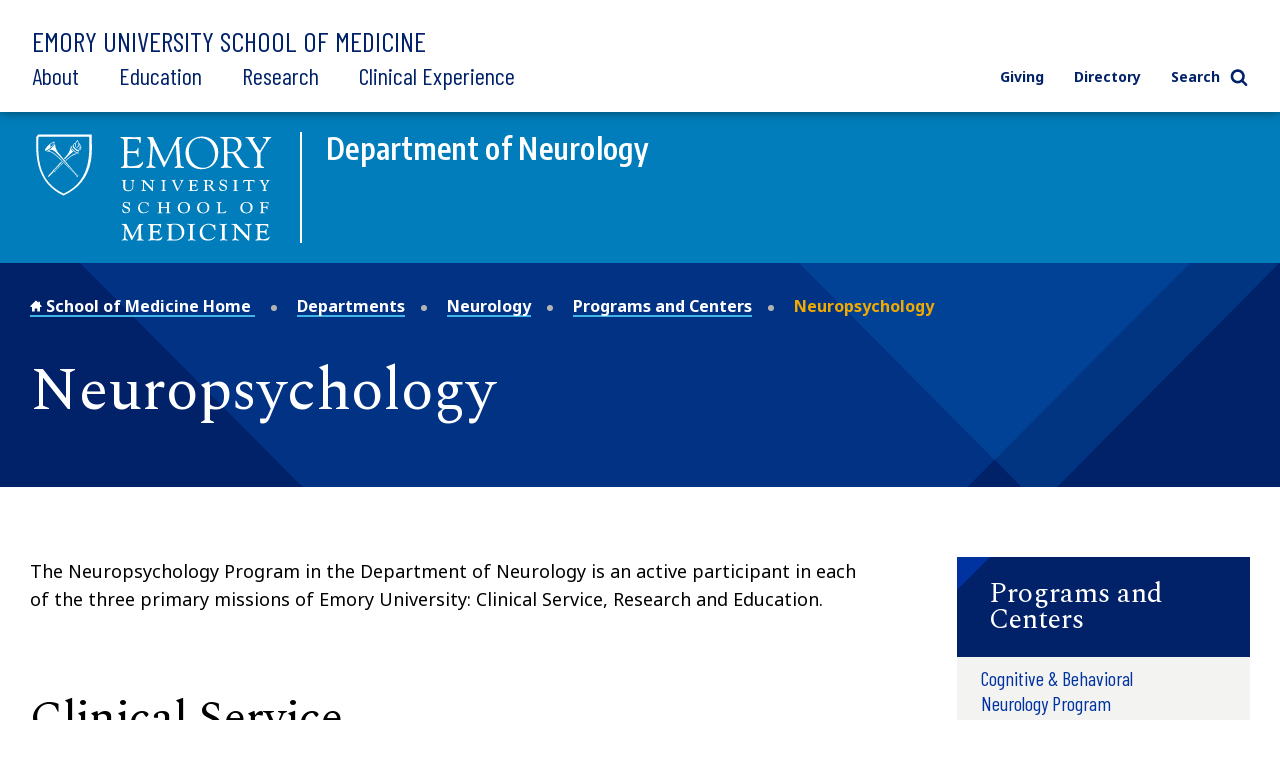

--- FILE ---
content_type: text/html; charset=UTF-8
request_url: https://med.emory.edu/departments/neurology/programs_centers/neuropsychology.html
body_size: 19711
content:
<!DOCTYPE html>
<html xmlns="http://www.w3.org/1999/xhtml" class="" lang="en">
<head>
<title>Neuropsychology | Emory School of Medicine</title>
<meta charset="UTF-8"/>
<meta content="width=device-width" name="viewport"/>
<meta content="494f6c070ae720987d820e7bd8c6d809" name="cms-id"/>
<!-- Google Tag Manager -->

<script>(function(w,d,s,l,i){w[l]=w[l]||[];w[l].push({'gtm.start':
new Date().getTime(),event:'gtm.js'});var f=d.getElementsByTagName(s)[0],
j=d.createElement(s),dl=l!='dataLayer'?'&l='+l:'';j.async=true;j.src=
'https://www.googletagmanager.com/gtm.js?id='+i+dl;f.parentNode.insertBefore(j,f);
})(window,document,'script','dataLayer','GTM-KJC55B4');</script>
<script src="https://cdnjs.cloudflare.com/ajax/libs/autotrack/2.4.1/autotrack.js"></script>

<script>
    // Setup GA queue
    (function(i, s, o, g, r, a, m) {
        i['GoogleAnalyticsObject'] = r;
        i[r] = i[r] || function() {
            (i[r].q = i[r].q || []).push(arguments)
        }, i[r].l = 1 * new Date();
    })(window, document, 'script', 'https://www.google-analytics.com/analytics.js', 'ga');
    ga(function(){
        let trackerSetup = false;
        const setupSOMTrackersPlugins = function() {
            if(!trackerSetup){
            try {
                const somTracker =  ga.getAll().filter(function(tracker) {
                    //console.log(tracker);
                    return (tracker.b
                         && tracker.b.data 
                        && tracker.b.data.values[":trackingId"] == 'UA-31572272-1' 
                        && tracker["I"]) 
                        || 
                        ( tracker.model
                         && tracker.model.data
                        && tracker.model.data.ea[":trackingId"] == 'UA-31572272-1'
                        && tracker["I"])
                    })[0];
                 if(!somTracker){
                    setTimeout(setupSOMTrackersPlugins, 50);
                    return;
                }
                let someTrackerName = '';
                if(somTracker.b && somTracker.b.data){
                    someTrackerName = somTracker.b.data.values[":name"];
                } else if (somTracker.model && somTracker.model.data) {
                    someTrackerName = somTracker.model.data.ea[":name"];
                }
                // Requires plugins on somTracker.
                ga(someTrackerName+'.require', 'eventTracker');
                ga(someTrackerName+'.require', 'outboundLinkTracker');
                ga(someTrackerName+'.require', 'socialWidgetTracker');
                ga(someTrackerName+'.require', 'pageVisibilityTracker');
               // console.log("Setup trackers");
                trackerSetup = true;
            } catch(e) {
                console.log(e.stack);
                setTimeout(setupSOMTrackersPlugins, 5000);
                return;
            }
           
            }
        };
        setupSOMTrackersPlugins();
    });
</script>

<!-- End Google Tag Manager -->


<script src="../../../assets/js/jquery.min.js"></script>
<link href="../../../assets/css/style.css" rel="stylesheet" type="text/css"/>
<link href="../../../assets/css/additions.css" rel="stylesheet" type="text/css"/>
<link href="../../../assets/css/departmental-nav.css" rel="stylesheet" type="text/css"/>
<link href="../../../assets/css/department-nav.css" rel="stylesheet" type="text/css"/>
<link href="//cdn.datatables.net/1.10.19/css/jquery.dataTables.min.css" rel="stylesheet" type="text/css"/>
<meta content="mJLCKeVAUrA09fLoCOT1Hw2SFWoKm5897ZUoeiXzn0k" name="google-site-verification"/>

</head>
<body>
     
    <script type="text/javascript">
(function(window, document, dataLayerName, id) {
    window[dataLayerName] = window[dataLayerName] || [], window[dataLayerName].push({start:(new Date).getTime(), event:"stg.start"});
    var scripts = document.getElementsByTagName('script')[0], tags = document.createElement('script'), qP = [];
    dataLayerName !== "dataLayer" && qP.push("data_layer_name=" + dataLayerName);
    var qPString = qP.length > 0 ? "?" + qP.join("&") : "";
    tags.async = true; tags.src = "https://emoryhealthcare.containers.piwik.pro/" + id + ".js" + qPString; scripts.parentNode.insertBefore(tags, scripts);
    !function(a,n,i){a[n]=a[n]||{};for(var c=0;c<i.length;c++)!function(x){a[n][x]=a[n][x]||{},a[n][x].api=a[n][x].api||function(){var args=[].slice.call(arguments,0);"string"==typeof args[0]&&window[dataLayerName].push({event:n+"."+x+":"+args[0],parameters:[].slice.call(arguments,1)})}}(i[c])}(window,"ppms",["tm","cm"]);
})(window, document, 'piwikDataLayer', '600727ad-ac9b-4d49-b15f-e066a8e5aae0');
</script>
    






















 
            
                
                
                         
                
                         
                
                         
                
             

                                                                                                                                                                                                                                                                                                                                                                                                                                                                                                                                                                                                                                                                                                                                                                                                    
                                                                                
                                                                                                
            
            
        
        
        
    

<div class="sticky-wrapper"> <header class="main-header nested-nav-header sticky-nav"> <div class="main-header__wrapper department-header"> <div class="main-header__wrapper-inner"> <div class="department-header__school-name"> <a href="/">Emory University School of Medicine</a> </div> <div class="main-header__logo-sticky"> <a class="logo " href="/"> <img alt="Emory University Shield" height="50" src="../../../assets/images/prev-images/logo-shield.svg" width="46"/> </a> </div> <div class="main-header__links-wrapper  flex-slidetoggle-fix "><nav aria-label="Main Navigation" class="global-main-nav ">
<ul class="global-main-nav__list">
<li class="global-main-nav__parent-item toggleDropdown"><a class="global-main-nav__parent-link" href="../../../about/index.html">About</a> <button class="global-main-nav__mobile-dropdown-toggle toggleDropdownMobile"> <span class="show-for-sr">Toggle Menu</span>  <svg role="img" class="icon" aria-labelledby="angle-right_5afe3c263b1a8"><title id="angle-right_5afe3c263b1a8">Toggle</title><use xlink:href="../../../assets/images/sprites/svg-sprite-custom-symbol.svg#angle-right" /></svg>  </button>
<div class="global-main-nav__dropdown">
<ul>
<li><a class="" href="../../../about/mission/index.html">Our Vision</a></li>
<li><a href="../../../directory/index.html">Academic Departments</a></li>
<li><a href="../../../about/leadership/index.html">Our Leadership</a></li>
<li><a href="../../../about/emorys-health-ecosystem/index.html">Health Care Partnerships</a></li>
<li><a class="" href="../../../about/diversity/index.html">Diversity, Equity, &amp; Inclusion</a></li>
<li><a href="../../../about/location/index.html">Location</a></li>
<li><a class="" href="../../../about/supporting-our-people/index.html">Supporting Our People</a></li>
<li><a class="" href="../../../about/faculty/index.html">Our Faculty</a></li>
<li><a href="../../../about/history/index.html">History</a></li>
<li><a href="../../../about/news/index.html">News</a></li>
<li><a href="../../../about/events/index.html">Events</a></li>
<li><a class="" href="../../../about/contact-us.html">Contact Us</a></li>
</ul>
</div>
</li>
<li class="global-main-nav__parent-item toggleDropdown"><a class="global-main-nav__parent-link" href="../../../education/index.html">Education</a> <button class="global-main-nav__mobile-dropdown-toggle toggleDropdownMobile"> <span class="show-for-sr">Toggle Menu</span>  <svg role="img" class="icon" aria-labelledby="angle-right_5afe3c263b65d"><title id="angle-right_5afe3c263b65d">Toggle</title><use xlink:href="../../../assets/images/sprites/svg-sprite-custom-symbol.svg#angle-right" /></svg>  </button>
<div class="global-main-nav__dropdown">
<ul>
<li><a class="" href="../../../education/programs/index.html">Degree Programs</a></li>
<li><a href="../../../directory/index.html">Academic Departments</a></li>
<li><a href="../../../education/gme/index.html">Residents &amp; Fellows</a></li>
<li><a class="" href="../../../education/postdoctoral-training/index.html">Postdoctoral Training</a></li>
<li><a href="../../../education/cme/index.html">Continuing Medical Education</a></li>
<li><a href="../../../education/admissions/index.html">Admissions</a></li>
<li><a href="../../../education/financial-aid/index.html">Cost and Financial Aid</a></li>
<li><a class="" href="../../../education/resources/index.html">Student Resources</a></li>
</ul>
</div>
</li>
<li class="global-main-nav__parent-item toggleDropdown"><a class="global-main-nav__parent-link" href="../../../research/index.html">Research</a> <button class="global-main-nav__mobile-dropdown-toggle toggleDropdownMobile"> <span class="show-for-sr">Toggle Menu</span>  <svg role="img" class="icon" aria-labelledby="angle-right_5afe3c263b938"><title id="angle-right_5afe3c263b938">Toggle</title><use xlink:href="../../../assets/images/sprites/svg-sprite-custom-symbol.svg#angle-right" /></svg>  </button>
<div class="global-main-nav__dropdown">
<ul>
<li><a href="../../../research/research-innovation/index.html">Research Innovation</a></li>
<li><a class="" href="../../../research/conducting-research/index.html">Conducting Research</a></li>
<li><a href="../../../research/core_labs/index.html">Core Facilities</a></li>
<li><a href="../../../research/research-centers/index.html">Research Centers</a></li>
<li><a href="../../../research/training/index.html">Research Training</a></li>
<li><a href="../../../directory/index.html">Academic Departments</a></li>
<li><a href="../../../directory/faculty-profiles/index.html">Find a Researcher</a></li>
<li><a href="../../../about/news/index.html">Research News</a></li>
</ul>
</div>
</li>
<li class="global-main-nav__parent-item toggleDropdown"><a class="global-main-nav__parent-link" href="../../../clinical-experience/index.html">Clinical Experience</a> <button class="global-main-nav__mobile-dropdown-toggle toggleDropdownMobile"> <span class="show-for-sr">Toggle Menu</span>  <svg role="img" class="icon" aria-labelledby="angle-right_5afe3c263bc80"><title id="angle-right_5afe3c263bc80">Toggle</title><use xlink:href="../../../assets/images/sprites/svg-sprite-custom-symbol.svg#angle-right" /></svg>  </button>
<div class="global-main-nav__dropdown">
<ul>
<li><a href="../../../clinical-experience/where-we-work/index.html">Where We Work</a></li>
<li><a class="" href="../../../clinical-experience/caring-for-a-diverse-population/index.html">Caring for a Diverse Population</a></li>
<li><a href="../../../clinical-experience/faculty-clinical-experience/index.html">Faculty Clinical Experience</a></li>
<li><a href="../../../clinical-experience/advanced-patient-care/index.html">Advanced Patient Care</a></li>
<li><a href="../../../directory/index.html">Academic Departments</a></li>
<li><a href="../../../clinical-experience/community-learning/index.html">Community Learning</a></li>
<!-- can not find the next two pages --> <!--<li><a href="http://www.example.com/" class="">Volunteering</a></li>--> <!--<li><a href="http://www.example.com/" class="">Patient Care Stories</a></li>--></ul>
</div>
</li>
</ul>
</nav><nav aria-label="Utility Navigation" class="global-utility-nav ">
<ul>
<li><a href="../../../giving/index.html">Giving</a></li>
<li><a href="../../../directory/index.html">Directory</a></li>
<li><button class="toggleSearch"> Search  <svg role="img" class="icon search" aria-labelledby="search_5afe3c263bff3"><title id="search_5afe3c263bff3">Search</title><use xlink:href="../../../assets/images/sprites/svg-sprite-custom-symbol.svg#search" /></svg>   <svg role="img" class="icon close" aria-labelledby="close_5afe3c263c045"><title id="close_5afe3c263c045">Close</title><use xlink:href="../../../assets/images/sprites/svg-sprite-custom-symbol.svg#close" /></svg>  </button></li>
</ul>
<div class="search-form"><form action="https://med.emory.edu/search/" class="search-form__form" method="GET"><label class="show-for-sr" for="search-mobile">Search</label> <input class="" id="search-mobile" name="q" placeholder="Search" type="text"/> <button class="" type="submit" value="Search">  
<svg role="img" class="icon" aria-labelledby="search_5afe3c263c0a2"><title id="search_5afe3c263c0a2">Search
</title><use xlink:href="../../../assets/images/sprites/svg-sprite-custom-symbol.svg#search" /></svg>  <span class="show-for-sr">Search</span> </button></form></div>
</nav></div>
<div class="nested-mobile-toggle"><button class="" id="toggle-nested-mobile-button"> <span class="hamburger-icon"> <span></span> <span></span> <span></span> <span></span> </span> Menu </button></div> </div> </div> <div class="global-search ">
<div class="search-form"><form action="https://med.emory.edu/search/" class="search-form__form" method="GET"><label class="show-for-sr" for="search-global">Search</label> <input id="search-global" name="q" placeholder="Search" type="text"/> <input name="site" type="hidden" value="school_medicine"/> <input name="client" type="hidden" value="default_frontend"/> <input name="proxystylesheet" type="hidden" value="medicine"/> <input name="numgm" type="hidden" value="5"/> <input name="output" type="hidden" value="xml_no_dtd"/> <!--<input name="custom_collection" type="hidden" value="med" />--> <button class="" type="submit" value="Search"> <svg aria-labelledby="search_5afe3c263c10f" class="icon" role="img"> 
<title id="search_5afe3c263c10f">Search</title>
<use xlink:href="../../../assets/images/sprites/svg-sprite-custom-symbol.svg#search" /></svg>  </svg> <span class="show-for-sr">Search</span> </button></form></div>
</div> <div class="nested-mobile-nav-position"> <div class="nested-mobile-nav department-mobile-nav" id="department-mobile-nav"> <div class="department-mobile-nav__wrapper"> <div class="department-header__department"> <div class="department-header__wrapper-department"> <div class="department-header__logo"> <img alt="Department of Neurology School of Medicine logo" src="../../../assets/images/logo-secondary-invert.svg"/> </div> <div class="department-header__logo-small"> <img alt="Emory University School of Medicine" src="../../../assets/images/logo-shield-invert.svg"/> </div> <div class="department-header__department-name"> <a href="../index.html">Department of Neurology</a> </div> </div> </div>     
        
        
                                                                                                                                                                                                                                                                                                                                                                                                                                                                                                                                                                    
            
                        <h2 class="department-mobile-nav__title">	
                <div class="department-mobile-nav__title-text-wrapper">	
                    <a href="index.html">            Programs and Centers
     <span class="show-for-sr">section navigation</span></a>	
                </div>	
            </h2>
                <nav aria-label="Section Navigation">
        <div class="department-mobile-nav__links section-nav">
            <ul>
				    
        
        
                                                                                                                                                                                                                                                                                                                                                                                                                                                                                                                                                                    
            
				                            		    		    		    	
    		                        		    		    		    	
    		                        		    		    		    	
    		    		        		                        <li class="department-mobile-nav__link-wrapper" data-cascade-path="departments/neurology/programs_centers/cognitive">
                                                        		<a class=" " href="cognitive.html" target="_top"><span>            Cognitive &amp; Behavioral Neurology Program
    </span></a>
                                                </li>
                                                    		    		    		    		        		            		        		            		            		        		            		        		            		        		            		        		            		        		            		        		            		        		            		        		    	
    		    		        		        						    		        		    		        		    		        		    		        		    		        		    		        		    		        		    		        		    		        		    		        		    		        		    		        		    		        		    		        		    		        		    		        		    		        		    		        		    		        		    		        		    		        		    		        		    		        		    		        		    		        		    		        		    		        		    				
									
									    		        		        		    		        		    		        		    		        		    		        		    		        		    		        		    		        		    		        		    		        		    				
									    		        		        		    		        		    		        		    		        		    				
									    		        		        		    		        		    		        		    		        		    				
									    		        		        		    		        		    		        		    		        		    		        		    				
									    		        		        		    		        		    		        		    		        		    		        		    				
									    		        		        		    		        		    				
									    		        		    		        		    		        		    		        		    		        		    		        		    		        		    		        		    		        		    		        		    		        		    		        		    		        		    		        		    		        		    		        		    		        		    		        		    		        		    		        		    		        		    		        		    		        		    		        		    		        		    		        		    		        		    		        		    		        		    		        		    		        		    		        		    		        		    		        		    		        		    		        		    		        		    		        		    		        		    		        		    		        		    		        		    		        		    		        		    		        		    		        		    		        		    		        		    		        		    		        		    		        		    		        		    		        		    		        		    		        		    		        		    		        		    		        		    		        		    		        		    		        		    		        		    		        		    		        		    		        		    		        		    		        		    		        		    		        		    		        		    		        		    		        		    		        		    		        		    		        		    		        		    		        		    		        		    		        		    		        		    		        		    		        		    		        		    		        		    		        		    		        		    		        		    		        		    		        		    		        		    		        		    		        		    		        		    		        		    		        		    		        		    		        		    		        		    		        		    		        		    				
					    		        		                        <li class="department-mobile-nav__link-wrapper toggleDropdown" data-cascade-path="departments/neurology/programs_centers/emory_als_center" data-cascade-type="folder">
                                                        														    		<a class=" " href="emory_als_center/index.html" target="_top"><span>            Emory ALS Center
    </span></a>
    					                                                            <button aria-controls="section-nav-dropdown-fb3665b0-d45b-4859-be56-6447a5a4419d-5" class="department-nav__mobile-dropdown-toggle toggleDropdownMobile">
                                    <span class="show-for-sr">Toggle Menu</span>
                                    <svg xmlns="http://www.w3.org/2000/svg" aria-labelledby="plus_607edfe3d9b68-section-nav-dropdown-fb3665b0-d45b-4859-be56-6447a5a4419d-5" class="icon closed" role="img" xmlns:xlink="http://www.w3.org/1999/xlink">
                                        <title id="plus_607edfe3d9b68-section-nav-dropdown-fb3665b0-d45b-4859-be56-6447a5a4419d-5">Toggle open</title>
                                        <use xlink:href="../../../assets/images/sprites/svg-sprite-custom-symbol.svg#plus"/>
                                    </svg>                                     
                                    <svg xmlns="http://www.w3.org/2000/svg" aria-labelledby="minus_607edfe3d9be9-section-nav-dropdown-fb3665b0-d45b-4859-be56-6447a5a4419d-5" class="icon open" role="img" xmlns:xlink="http://www.w3.org/1999/xlink">
                                        <title id="minus_607edfe3d9be9-section-nav-dropdown-fb3665b0-d45b-4859-be56-6447a5a4419d-5">Toggle close</title>
                                        <use xlink:href="../../../assets/images/sprites/svg-sprite-custom-symbol.svg#minus"/>
                                    </svg>                                
                                </button>
                                <div class="department-nav__dropdown" id="section-nav-dropdown-fb3665b0-d45b-4859-be56-6447a5a4419d-5">
                                    <ul class="department-mobile-nav__sublinks">
                                                                                                                            		                                        		                                        		                                        		                                            		                                                		                                            		                                                		                                            		                                                		                                            		                                                		                                            		                                                		                                            		                                                		                                            		                                                		                                            		                                                		                                            		                                                		                                            		                                                		                                            		                                                		                                            		                                                		                                            		                                                		                                            		                                                		                                            		                                                		                                            		                                                		                                            		                                                		                                            		                                                		                                            		                                                		                                            		                                                		                                            		                                                		                                            		                                                		                                            		                                                		                                            		                                                		                                            		                                                		                                            		                                                		                                            		                                                		                                            		                                        		                                        	                                                                                                                                                                                                                		                                        		                                        		                                        		                                            		                                                		                                                		                                            		                                                		                                            		                                                		                                            		                                                		                                            		                                                		                                            		                                                		                                            		                                                		                                            		                                                		                                            		                                                		                                            		                                                		                                            		                                        		                                        		    <li class="department-mobile-nav__sublink-wrapper" data-cascade-name="patient_resources">
                                            		                                                		    <div class="bullet-image">
                    										<svg xmlns="http://www.w3.org/2000/svg" aria-hidden="true" aria-labelledby="subnav-link-0471f132-d41b-42e9-b614-8499f3e1bfe6" class="icon" role="img" xmlns:xlink="http://www.w3.org/1999/xlink">
                    										    <title>Sub link</title>
                    										    <use xlink:href="../../../assets/images/sprites/svg-sprite-custom-symbol.svg#angle-right"/>
                										    </svg>
                    									</div>
                                            		                                                		            									    		<a class=" " href="emory_als_center/patient_resources/index.html" id="subnav-link-0471f132-d41b-42e9-b614-8499f3e1bfe6" target="_top"><span>            Patient Resources
    </span></a>
    					                                            		                                                        </li>
                                        		                                        	                                                                                                                            		                                        		                                        		                                        		                                            		                                                		                                                		                                            		                                                		                                            		                                                		                                            		                                                		                                            		                                        		                                        		    <li class="department-mobile-nav__sublink-wrapper" data-cascade-name="what_is_als">
                                            		                                                		    <div class="bullet-image">
                    										<svg xmlns="http://www.w3.org/2000/svg" aria-hidden="true" aria-labelledby="subnav-link-8e338637-f2fb-4012-857b-8e896ee3184f" class="icon" role="img" xmlns:xlink="http://www.w3.org/1999/xlink">
                    										    <title>Sub link</title>
                    										    <use xlink:href="../../../assets/images/sprites/svg-sprite-custom-symbol.svg#angle-right"/>
                										    </svg>
                    									</div>
                                            		                                                		            									    		<a class=" " href="emory_als_center/what_is_als/index.html" id="subnav-link-8e338637-f2fb-4012-857b-8e896ee3184f" target="_top"><span>            What is ALS?
    </span></a>
    					                                            		                                                        </li>
                                        		                                        	                                                                                                                            		                                        		                                        		                                        		                                            		                                                		                                                		                                            		                                                		                                            		                                                		                                            		                                                		                                            		                                        		                                        		    <li class="department-mobile-nav__sublink-wrapper" data-cascade-name="clinic">
                                            		                                                		    <div class="bullet-image">
                    										<svg xmlns="http://www.w3.org/2000/svg" aria-hidden="true" aria-labelledby="subnav-link-87690504-644e-41fc-a623-133aff136fae" class="icon" role="img" xmlns:xlink="http://www.w3.org/1999/xlink">
                    										    <title>Sub link</title>
                    										    <use xlink:href="../../../assets/images/sprites/svg-sprite-custom-symbol.svg#angle-right"/>
                										    </svg>
                    									</div>
                                            		                                                		            									    		<a class=" " href="emory_als_center/clinic/index.html" id="subnav-link-87690504-644e-41fc-a623-133aff136fae" target="_top"><span>            ALS Clinic
    </span></a>
    					                                            		                                                        </li>
                                        		                                        	                                                                                                                            		                                        		                                        		                                        		                                            		                                                		                                                		                                            		                                                		                                            		                                                		                                            		                                                		                                            		                                                		                                            		                                        		                                        		    <li class="department-mobile-nav__sublink-wrapper" data-cascade-name="events">
                                            		                                                		    <div class="bullet-image">
                    										<svg xmlns="http://www.w3.org/2000/svg" aria-hidden="true" aria-labelledby="subnav-link-8061d574-3eaa-4ad5-9ecd-4eb859a12d11" class="icon" role="img" xmlns:xlink="http://www.w3.org/1999/xlink">
                    										    <title>Sub link</title>
                    										    <use xlink:href="../../../assets/images/sprites/svg-sprite-custom-symbol.svg#angle-right"/>
                										    </svg>
                    									</div>
                                            		                                                		            									    		<a class=" " href="emory_als_center/events/index.html" id="subnav-link-8061d574-3eaa-4ad5-9ecd-4eb859a12d11" target="_top"><span>            Events
    </span></a>
    					                                            		                                                        </li>
                                        		                                        	                                                                                                                            		                                        		                                        		                                        		                                            		                                                		                                                		                                            		                                                		                                            		                                                		                                            		                                                		                                            		                                                		                                            		                                        		                                        		    <li class="department-mobile-nav__sublink-wrapper" data-cascade-name="research">
                                            		                                                		    <div class="bullet-image">
                    										<svg xmlns="http://www.w3.org/2000/svg" aria-hidden="true" aria-labelledby="subnav-link-8f3c417a-3a3d-4882-9218-596e1659ef97" class="icon" role="img" xmlns:xlink="http://www.w3.org/1999/xlink">
                    										    <title>Sub link</title>
                    										    <use xlink:href="../../../assets/images/sprites/svg-sprite-custom-symbol.svg#angle-right"/>
                										    </svg>
                    									</div>
                                            		                                                		            									    		<a class=" " href="emory_als_center/research/index.html" id="subnav-link-8f3c417a-3a3d-4882-9218-596e1659ef97" target="_top"><span>            ALS Research
    </span></a>
    					                                            		                                                        </li>
                                        		                                        	                                                                                                                            		                                        		                                        		                                        		                                            		                                                		                                                		                                            		                                                		                                            		                                        		                                        		    <li class="department-mobile-nav__sublink-wrapper" data-cascade-name="news">
                                            		                                                		    <div class="bullet-image">
                    										<svg xmlns="http://www.w3.org/2000/svg" aria-hidden="true" aria-labelledby="subnav-link-77583a9a-0256-4f9f-a1a9-6ba7085f9f38" class="icon" role="img" xmlns:xlink="http://www.w3.org/1999/xlink">
                    										    <title>Sub link</title>
                    										    <use xlink:href="../../../assets/images/sprites/svg-sprite-custom-symbol.svg#angle-right"/>
                										    </svg>
                    									</div>
                                            		                                                		            									    		<a class=" " href="emory_als_center/news/index.html" id="subnav-link-77583a9a-0256-4f9f-a1a9-6ba7085f9f38" target="_top"><span>            Newsletters
    </span></a>
    					                                            		                                                        </li>
                                        		                                        	                                                                                                                            		                                        		                                        		                                        		                                            		                                                		                                            		                                                		                                            		                                                		                                            		                                                		                                            		                                                		                                            		                                                		                                            		                                                		                                            		                                                		                                            		                                                		                                            		                                                		                                            		                                                		                                            		                                                		                                            		                                                		                                            		                                                		                                            		                                                		                                            		                                                		                                            		                                                		                                            		                                                		                                            		                                                		                                            		                                                		                                            		                                                		                                            		                                                		                                            		                                                		                                            		                                                		                                            		                                                		                                            		                                                		                                            		                                                		                                            		                                                		                                            		                                                		                                            		                                                		                                            		                                                		                                            		                                                		                                            		                                                		                                            		                                                		                                            		                                                		                                            		                                                		                                            		                                                		                                            		                                                		                                            		                                                		                                            		                                                		                                            		                                                		                                            		                                                		                                            		                                                		                                            		                                                		                                            		                                                		                                            		                                                		                                            		                                                		                                            		                                                		                                            		                                                		                                            		                                                		                                            		                                                		                                            		                                                		                                            		                                                		                                            		                                                		                                            		                                                		                                            		                                                		                                            		                                                		                                            		                                                		                                            		                                                		                                            		                                                		                                            		                                                		                                            		                                                		                                            		                                                		                                            		                                                		                                            		                                                		                                            		                                                		                                            		                                                		                                            		                                                		                                            		                                                		                                            		                                                		                                            		                                                		                                            		                                                		                                            		                                                		                                            		                                                		                                            		                                                		                                            		                                                		                                            		                                                		                                            		                                                		                                            		                                                		                                            		                                                		                                            		                                                		                                            		                                                		                                            		                                                		                                            		                                                		                                            		                                                		                                            		                                                		                                            		                                                		                                            		                                                		                                            		                                                		                                            		                                                		                                            		                                                		                                            		                                                		                                            		                                                		                                            		                                                		                                            		                                                		                                            		                                                		                                            		                                                		                                            		                                                		                                            		                                                		                                            		                                                		                                            		                                        		                                        	                                                                            </ul>
                                </div>
                                                                        </li>
                                                    		    		    		    		        		            		            		        		            		        		            		        		            		        		            		        		            		        		            		        		    	
    		    		        		        						
									    		        		        		    		        		    				
									    		        		        		    				
									    		        		        		    				
									    		        		        		    				
									    		        		        		    				
									    		        		        		    				
					    		        		                        <li class="department-mobile-nav__link-wrapper toggleDropdown" data-cascade-path="departments/neurology/programs_centers/headache_center" data-cascade-type="folder">
                                                        									    		<a class=" " href="headache_center/index.html" target="_top"><span>            Emory Comprehensive Headache Center
    </span></a>
    					                                                            <button aria-controls="section-nav-dropdown-30bdcc78-aad5-443b-8f6a-f8aa30332516-6" class="department-nav__mobile-dropdown-toggle toggleDropdownMobile">
                                    <span class="show-for-sr">Toggle Menu</span>
                                    <svg xmlns="http://www.w3.org/2000/svg" aria-labelledby="plus_607edfe3d9b68-section-nav-dropdown-30bdcc78-aad5-443b-8f6a-f8aa30332516-6" class="icon closed" role="img" xmlns:xlink="http://www.w3.org/1999/xlink">
                                        <title id="plus_607edfe3d9b68-section-nav-dropdown-30bdcc78-aad5-443b-8f6a-f8aa30332516-6">Toggle open</title>
                                        <use xlink:href="../../../assets/images/sprites/svg-sprite-custom-symbol.svg#plus"/>
                                    </svg>                                     
                                    <svg xmlns="http://www.w3.org/2000/svg" aria-labelledby="minus_607edfe3d9be9-section-nav-dropdown-30bdcc78-aad5-443b-8f6a-f8aa30332516-6" class="icon open" role="img" xmlns:xlink="http://www.w3.org/1999/xlink">
                                        <title id="minus_607edfe3d9be9-section-nav-dropdown-30bdcc78-aad5-443b-8f6a-f8aa30332516-6">Toggle close</title>
                                        <use xlink:href="../../../assets/images/sprites/svg-sprite-custom-symbol.svg#minus"/>
                                    </svg>                                
                                </button>
                                <div class="department-nav__dropdown" id="section-nav-dropdown-30bdcc78-aad5-443b-8f6a-f8aa30332516-6">
                                    <ul class="department-mobile-nav__sublinks">
                                                                                                                                                                                                                		                                        		                                        		                                        		                                            		                                                		                                                		                                            		                                                		                                            		                                        		                                        		    <li class="department-mobile-nav__sublink-wrapper" data-cascade-name="about">
                                            		                                                		    <div class="bullet-image">
                    										<svg xmlns="http://www.w3.org/2000/svg" aria-hidden="true" aria-labelledby="subnav-link-a5378e1e-1e07-4c12-8b4f-de24a76a391d" class="icon" role="img" xmlns:xlink="http://www.w3.org/1999/xlink">
                    										    <title>Sub link</title>
                    										    <use xlink:href="../../../assets/images/sprites/svg-sprite-custom-symbol.svg#angle-right"/>
                										    </svg>
                    									</div>
                                            		                                                		            									    		<a class=" " href="headache_center/about/index.html" id="subnav-link-a5378e1e-1e07-4c12-8b4f-de24a76a391d" target="_top"><span>            About the Center
    </span></a>
    					                                            		                                                        </li>
                                        		                                        	                                                                                                                            		                                        		                                        		                                        		                                            		                                                		                                                		                                            		                                        		                                        		    <li class="department-mobile-nav__sublink-wrapper" data-cascade-name="clinical_services">
                                            		                                                		    <div class="bullet-image">
                    										<svg xmlns="http://www.w3.org/2000/svg" aria-hidden="true" aria-labelledby="subnav-link-89241448-5627-4142-a40c-f2a4e7014300" class="icon" role="img" xmlns:xlink="http://www.w3.org/1999/xlink">
                    										    <title>Sub link</title>
                    										    <use xlink:href="../../../assets/images/sprites/svg-sprite-custom-symbol.svg#angle-right"/>
                										    </svg>
                    									</div>
                                            		                                                		            									    		<a class=" " href="headache_center/clinical_services/index.html" id="subnav-link-89241448-5627-4142-a40c-f2a4e7014300" target="_top"><span>            Clinical Services
    </span></a>
    					                                            		                                                        </li>
                                        		                                        	                                                                                                                            		                                        		                                        		                                        		                                            		                                                		                                                		                                            		                                        		                                        		    <li class="department-mobile-nav__sublink-wrapper" data-cascade-name="research">
                                            		                                                		    <div class="bullet-image">
                    										<svg xmlns="http://www.w3.org/2000/svg" aria-hidden="true" aria-labelledby="subnav-link-44d3d5bd-318d-4466-a514-597f0f683125" class="icon" role="img" xmlns:xlink="http://www.w3.org/1999/xlink">
                    										    <title>Sub link</title>
                    										    <use xlink:href="../../../assets/images/sprites/svg-sprite-custom-symbol.svg#angle-right"/>
                										    </svg>
                    									</div>
                                            		                                                		            									    		<a class=" " href="headache_center/research/index.html" id="subnav-link-44d3d5bd-318d-4466-a514-597f0f683125" target="_top"><span>            Research and Innovation
    </span></a>
    					                                            		                                                        </li>
                                        		                                        	                                                                                                                            		                                        		                                        		                                        		                                            		                                                		                                                		                                            		                                        		                                        		    <li class="department-mobile-nav__sublink-wrapper" data-cascade-name="education">
                                            		                                                		    <div class="bullet-image">
                    										<svg xmlns="http://www.w3.org/2000/svg" aria-hidden="true" aria-labelledby="subnav-link-31b829fa-d062-493d-bf90-376438930fc8" class="icon" role="img" xmlns:xlink="http://www.w3.org/1999/xlink">
                    										    <title>Sub link</title>
                    										    <use xlink:href="../../../assets/images/sprites/svg-sprite-custom-symbol.svg#angle-right"/>
                										    </svg>
                    									</div>
                                            		                                                		            									    		<a class=" " href="headache_center/education/index.html" id="subnav-link-31b829fa-d062-493d-bf90-376438930fc8" target="_top"><span>            Education and Training
    </span></a>
    					                                            		                                                        </li>
                                        		                                        	                                                                                                                            		                                        		                                        		                                        		                                            		                                                		                                                		                                            		                                        		                                        		    <li class="department-mobile-nav__sublink-wrapper" data-cascade-name="join_our_team">
                                            		                                                		    <div class="bullet-image">
                    										<svg xmlns="http://www.w3.org/2000/svg" aria-hidden="true" aria-labelledby="subnav-link-aa709548-ec64-4a72-ba54-3ddbb6113fa3" class="icon" role="img" xmlns:xlink="http://www.w3.org/1999/xlink">
                    										    <title>Sub link</title>
                    										    <use xlink:href="../../../assets/images/sprites/svg-sprite-custom-symbol.svg#angle-right"/>
                										    </svg>
                    									</div>
                                            		                                                		            									    		<a class=" " href="headache_center/join_our_team/index.html" id="subnav-link-aa709548-ec64-4a72-ba54-3ddbb6113fa3" target="_top"><span>            Join Our Team
    </span></a>
    					                                            		                                                        </li>
                                        		                                        	                                                                                                                            		                                        		                                        		                                        		                                            		                                                		                                                		                                            		                                        		                                        		    <li class="department-mobile-nav__sublink-wrapper" data-cascade-name="contact">
                                            		                                                		    <div class="bullet-image">
                    										<svg xmlns="http://www.w3.org/2000/svg" aria-hidden="true" aria-labelledby="subnav-link-6c013d54-ecf2-40a9-9759-2e1a1610d9d6" class="icon" role="img" xmlns:xlink="http://www.w3.org/1999/xlink">
                    										    <title>Sub link</title>
                    										    <use xlink:href="../../../assets/images/sprites/svg-sprite-custom-symbol.svg#angle-right"/>
                										    </svg>
                    									</div>
                                            		                                                		            									    		<a class=" " href="headache_center/contact/index.html" id="subnav-link-6c013d54-ecf2-40a9-9759-2e1a1610d9d6" target="_top"><span>            Contact Us
    </span></a>
    					                                            		                                                        </li>
                                        		                                        	                                                                            </ul>
                                </div>
                                                                        </li>
                                                    		    		    		    		        		            		            		        		            		        		            		        		            		        		            		        		            		        		            		        		            		        		            		        		    	
    		    		        		        						
									    		        		        		    				
														
									    		        		        		    				
											
									    		        		        		    		        		    		        		    		        		    		        		    		        		    		        		    		        		    				
									    		        		        		    				
									    		        		        		    				
									    		        		        		    				
					    		        		                        <li class="department-mobile-nav__link-wrapper toggleDropdown" data-cascade-path="departments/neurology/programs_centers/parkinsons_movement" data-cascade-type="folder">
                                                        									    		<a class=" " href="parkinsons_movement/index.html" target="_top"><span>            Jean and Paul Amos Parkinson’s Disease and Movement Disorders Program
    </span></a>
    					                                                            <button aria-controls="section-nav-dropdown-25e56074-3ddd-4bd4-b2c5-7c5277088d60-7" class="department-nav__mobile-dropdown-toggle toggleDropdownMobile">
                                    <span class="show-for-sr">Toggle Menu</span>
                                    <svg xmlns="http://www.w3.org/2000/svg" aria-labelledby="plus_607edfe3d9b68-section-nav-dropdown-25e56074-3ddd-4bd4-b2c5-7c5277088d60-7" class="icon closed" role="img" xmlns:xlink="http://www.w3.org/1999/xlink">
                                        <title id="plus_607edfe3d9b68-section-nav-dropdown-25e56074-3ddd-4bd4-b2c5-7c5277088d60-7">Toggle open</title>
                                        <use xlink:href="../../../assets/images/sprites/svg-sprite-custom-symbol.svg#plus"/>
                                    </svg>                                     
                                    <svg xmlns="http://www.w3.org/2000/svg" aria-labelledby="minus_607edfe3d9be9-section-nav-dropdown-25e56074-3ddd-4bd4-b2c5-7c5277088d60-7" class="icon open" role="img" xmlns:xlink="http://www.w3.org/1999/xlink">
                                        <title id="minus_607edfe3d9be9-section-nav-dropdown-25e56074-3ddd-4bd4-b2c5-7c5277088d60-7">Toggle close</title>
                                        <use xlink:href="../../../assets/images/sprites/svg-sprite-custom-symbol.svg#minus"/>
                                    </svg>                                
                                </button>
                                <div class="department-nav__dropdown" id="section-nav-dropdown-25e56074-3ddd-4bd4-b2c5-7c5277088d60-7">
                                    <ul class="department-mobile-nav__sublinks">
                                                                                                                                                                                                                		                                        		                                        		                                        		                                            		                                                		                                                		                                            		                                        		                                        		    <li class="department-mobile-nav__sublink-wrapper" data-cascade-name="about">
                                            		                                                		    <div class="bullet-image">
                    										<svg xmlns="http://www.w3.org/2000/svg" aria-hidden="true" aria-labelledby="subnav-link-e2ed3494-4934-4395-9ec5-82f93144ec33" class="icon" role="img" xmlns:xlink="http://www.w3.org/1999/xlink">
                    										    <title>Sub link</title>
                    										    <use xlink:href="../../../assets/images/sprites/svg-sprite-custom-symbol.svg#angle-right"/>
                										    </svg>
                    									</div>
                                            		                                                		            									    		<a class=" " href="parkinsons_movement/about/index.html" id="subnav-link-e2ed3494-4934-4395-9ec5-82f93144ec33" target="_top"><span>            About Us
    </span></a>
    					                                            		                                                        </li>
                                        		                                        	                                                                                                                            		                                        		                                        		                                        		                                        		    <li class="department-mobile-nav__sublink-wrapper" data-cascade-name="fellowship">
                                            		                                                		    <div class="bullet-image">
                    										<svg xmlns="http://www.w3.org/2000/svg" aria-hidden="true" aria-labelledby="subnav-link-f212b879-44e4-4c9e-b6b9-daabc6bb937f" class="icon" role="img" xmlns:xlink="http://www.w3.org/1999/xlink">
                    										    <title>Sub link</title>
                    										    <use xlink:href="../../../assets/images/sprites/svg-sprite-custom-symbol.svg#angle-right"/>
                										    </svg>
                    									</div>
                                            		                                                                    		<a class=" " href="parkinsons_movement/fellowship.html" id="subnav-link-f212b879-44e4-4c9e-b6b9-daabc6bb937f" target="_top"><span>            Movement Disorders Fellowship
    </span></a>
                                                                                                                </li>
                                        		                                        	                                                                                                                            		                                        		                                        		                                        		                                            		                                                		                                                		                                            		                                        		                                        		    <li class="department-mobile-nav__sublink-wrapper" data-cascade-name="clinical_services">
                                            		                                                		    <div class="bullet-image">
                    										<svg xmlns="http://www.w3.org/2000/svg" aria-hidden="true" aria-labelledby="subnav-link-c4abbb19-2f96-438e-ad5e-efd9de529855" class="icon" role="img" xmlns:xlink="http://www.w3.org/1999/xlink">
                    										    <title>Sub link</title>
                    										    <use xlink:href="../../../assets/images/sprites/svg-sprite-custom-symbol.svg#angle-right"/>
                										    </svg>
                    									</div>
                                            		                                                		            									    		<a class=" " href="parkinsons_movement/clinical_services/index.html" id="subnav-link-c4abbb19-2f96-438e-ad5e-efd9de529855" target="_top"><span>            Clinical Services
    </span></a>
    					                                            		                                                        </li>
                                        		                                        	                                                                                                                            		                                        		                                        		                                        		                                        		    <li class="department-mobile-nav__sublink-wrapper" data-cascade-name="patient_information">
                                            		                                                		    <div class="bullet-image">
                    										<svg xmlns="http://www.w3.org/2000/svg" aria-hidden="true" aria-labelledby="subnav-link-81c7cd9e-da87-4db0-9408-07c7cee11dd6" class="icon" role="img" xmlns:xlink="http://www.w3.org/1999/xlink">
                    										    <title>Sub link</title>
                    										    <use xlink:href="../../../assets/images/sprites/svg-sprite-custom-symbol.svg#angle-right"/>
                										    </svg>
                    									</div>
                                            		                                                                    		<a class=" " href="https://www.emoryhealthcare.org/centers-programs/parkinsons-movement-disorders/index.html" id="subnav-link-81c7cd9e-da87-4db0-9408-07c7cee11dd6" target="_top"><span>            Patient Information
    </span></a>
                                                                                                                </li>
                                        		                                        	                                                                                                                            		                                        		                                        		                                        		                                            		                                                		                                                		                                            		                                                		                                            		                                                		                                            		                                                		                                            		                                                		                                            		                                                		                                            		                                                		                                            		                                                		                                            		                                        		                                        		    <li class="department-mobile-nav__sublink-wrapper" data-cascade-name="programs_centers">
                                            		                                                		    <div class="bullet-image">
                    										<svg xmlns="http://www.w3.org/2000/svg" aria-hidden="true" aria-labelledby="subnav-link-7da3cab6-dcc0-4317-8872-58fa746e9dd9" class="icon" role="img" xmlns:xlink="http://www.w3.org/1999/xlink">
                    										    <title>Sub link</title>
                    										    <use xlink:href="../../../assets/images/sprites/svg-sprite-custom-symbol.svg#angle-right"/>
                										    </svg>
                    									</div>
                                            		                                                		            									    		<a class=" " href="parkinsons_movement/programs_centers/index.html" id="subnav-link-7da3cab6-dcc0-4317-8872-58fa746e9dd9" target="_top"><span>            Programs and Centers
    </span></a>
    					                                            		                                                        </li>
                                        		                                        	                                                                                                                            		                                        		                                        		                                        		                                            		                                                		                                                		                                            		                                        		                                        		    <li class="department-mobile-nav__sublink-wrapper" data-cascade-name="research">
                                            		                                                		    <div class="bullet-image">
                    										<svg xmlns="http://www.w3.org/2000/svg" aria-hidden="true" aria-labelledby="subnav-link-f3d8f248-a148-49c8-90cb-1994cc9f57eb" class="icon" role="img" xmlns:xlink="http://www.w3.org/1999/xlink">
                    										    <title>Sub link</title>
                    										    <use xlink:href="../../../assets/images/sprites/svg-sprite-custom-symbol.svg#angle-right"/>
                										    </svg>
                    									</div>
                                            		                                                		            									    		<a class=" " href="parkinsons_movement/research/index.html" id="subnav-link-f3d8f248-a148-49c8-90cb-1994cc9f57eb" target="_top"><span>            Research
    </span></a>
    					                                            		                                                        </li>
                                        		                                        	                                                                                                                            		                                        		                                        		                                        		                                            		                                                		                                                		                                            		                                        		                                        		    <li class="department-mobile-nav__sublink-wrapper" data-cascade-name="faculty">
                                            		                                                		    <div class="bullet-image">
                    										<svg xmlns="http://www.w3.org/2000/svg" aria-hidden="true" aria-labelledby="subnav-link-43e0e5bb-93a3-4693-b8d6-12f90f161901" class="icon" role="img" xmlns:xlink="http://www.w3.org/1999/xlink">
                    										    <title>Sub link</title>
                    										    <use xlink:href="../../../assets/images/sprites/svg-sprite-custom-symbol.svg#angle-right"/>
                										    </svg>
                    									</div>
                                            		                                                		            									    		<a class=" " href="parkinsons_movement/faculty/index.html" id="subnav-link-43e0e5bb-93a3-4693-b8d6-12f90f161901" target="_top"><span>            Faculty
    </span></a>
    					                                            		                                                        </li>
                                        		                                        	                                                                                                                            		                                        		                                        		                                        		                                            		                                                		                                                		                                            		                                        		                                        		    <li class="department-mobile-nav__sublink-wrapper" data-cascade-name="donate">
                                            		                                                		    <div class="bullet-image">
                    										<svg xmlns="http://www.w3.org/2000/svg" aria-hidden="true" aria-labelledby="subnav-link-14ac985b-48f5-436e-8f19-651a9ddf3130" class="icon" role="img" xmlns:xlink="http://www.w3.org/1999/xlink">
                    										    <title>Sub link</title>
                    										    <use xlink:href="../../../assets/images/sprites/svg-sprite-custom-symbol.svg#angle-right"/>
                										    </svg>
                    									</div>
                                            		                                                		            									    		<a class=" " href="parkinsons_movement/donate/index.html" id="subnav-link-14ac985b-48f5-436e-8f19-651a9ddf3130" target="_top"><span>            Donate
    </span></a>
    					                                            		                                                        </li>
                                        		                                        	                                                                            </ul>
                                </div>
                                                                        </li>
                                                    		    		    		    	
    		    		        		                        <li class="department-mobile-nav__link-wrapper" data-cascade-path="departments/neurology/programs_centers/multiple_sclerosis">
                                                        		<a class=" " href="multiple_sclerosis.html" target="_top"><span>            Emory Multiple Sclerosis and Autoimmune Neurology Center
    </span></a>
                                                </li>
                                                    		    		    		    	
    		    		        		                        <li class="department-mobile-nav__link-wrapper" data-cascade-path="departments/neurology/programs_centers/neuromuscular">
                                                        		<a class=" " href="neuromuscular.html" target="_top"><span>            Neuromuscular
    </span></a>
                                                </li>
                                                    		    		    		    	
    		    		        		                        <li class="department-mobile-nav__link-wrapper" data-cascade-path="departments/neurology/programs_centers/neuropsychology">
                                                        		<a class="  active " href="neuropsychology.html" target="_top"><span>            Neuropsychology
    </span></a>
                                                </li>
                                                    		    		    		    	
    		    		        		                        <li class="department-mobile-nav__link-wrapper" data-cascade-path="departments/neurology/programs_centers/neurorehabilitation">
                                                        		<a class=" " href="neurorehabilitation.html" target="_top"><span>            Neurorehabilitation
    </span></a>
                                                </li>
                                                    		    		    		    	
    		    		        		                        <li class="department-mobile-nav__link-wrapper" data-cascade-path="departments/neurology/programs_centers/neurovascular">
                                                        		<a class=" " href="neurovascular.html" target="_top"><span>            Neurovascular/Stroke Program
    </span></a>
                                                </li>
                                                    		    		    		    	
    		                        		    		    		    	
    		    		        		                        <li class="department-mobile-nav__link-wrapper" data-cascade-path="departments/neurology/programs_centers/sleep">
                                                        		<a class=" " href="sleep.html" target="_top"><span>            Sleep Disorders
    </span></a>
                                                </li>
                                                    		    		    		    	
    		    		        		                        <li class="department-mobile-nav__link-wrapper" data-cascade-path="departments/neurology/programs_centers/stroke">
                                                        		<a class=" " href="stroke.html" target="_top"><span>            Stroke
    </span></a>
                                                </li>
                                                    		    		    		    	
    		                        		    		    		    	
    		                        		    		    		    	
    		    		        		                        <li class="department-mobile-nav__link-wrapper" data-cascade-path="departments/neurology/programs_centers/vestibular">
                                                        		<a class=" " href="vestibular.html" target="_top"><span>            Vestibular
    </span></a>
                                                </li>
                                                    		    		    		    		        		            		            		        		            		        		            		        		            		        		            		        		    	
    		    		        		        						
									    		        		        		    		        		    		        		    		        		    		        		    		        		    		        		    				
									    		        		        		    		        		    		        		    		        		    		        		    		        		    		        		    		        		    		        		    				
									    		        		        		    		        		    		        		    		        		    				
									    		        		        		    		        		    		        		    		        		    				
					    		        		                        <li class="department-mobile-nav__link-wrapper toggleDropdown" data-cascade-path="departments/neurology/programs_centers/udall_center" data-cascade-type="folder">
                                                        									    		<a class=" " href="udall_center/index.html" target="_top"><span>            Morris K. Udall Center of Excellence for Parkinson's Disease Research
    </span></a>
    					                                                            <button aria-controls="section-nav-dropdown-84ea6398-3e42-4293-90c6-80134c0b9e41-19" class="department-nav__mobile-dropdown-toggle toggleDropdownMobile">
                                    <span class="show-for-sr">Toggle Menu</span>
                                    <svg xmlns="http://www.w3.org/2000/svg" aria-labelledby="plus_607edfe3d9b68-section-nav-dropdown-84ea6398-3e42-4293-90c6-80134c0b9e41-19" class="icon closed" role="img" xmlns:xlink="http://www.w3.org/1999/xlink">
                                        <title id="plus_607edfe3d9b68-section-nav-dropdown-84ea6398-3e42-4293-90c6-80134c0b9e41-19">Toggle open</title>
                                        <use xlink:href="../../../assets/images/sprites/svg-sprite-custom-symbol.svg#plus"/>
                                    </svg>                                     
                                    <svg xmlns="http://www.w3.org/2000/svg" aria-labelledby="minus_607edfe3d9be9-section-nav-dropdown-84ea6398-3e42-4293-90c6-80134c0b9e41-19" class="icon open" role="img" xmlns:xlink="http://www.w3.org/1999/xlink">
                                        <title id="minus_607edfe3d9be9-section-nav-dropdown-84ea6398-3e42-4293-90c6-80134c0b9e41-19">Toggle close</title>
                                        <use xlink:href="../../../assets/images/sprites/svg-sprite-custom-symbol.svg#minus"/>
                                    </svg>                                
                                </button>
                                <div class="department-nav__dropdown" id="section-nav-dropdown-84ea6398-3e42-4293-90c6-80134c0b9e41-19">
                                    <ul class="department-mobile-nav__sublinks">
                                                                                                                                                                                                                		                                        		                                        		                                        		                                            		                                                		                                                		                                            		                                                		                                            		                                                		                                            		                                                		                                            		                                                		                                            		                                                		                                            		                                                		                                            		                                        		                                        		    <li class="department-mobile-nav__sublink-wrapper" data-cascade-name="scientists">
                                            		                                                		    <div class="bullet-image">
                    										<svg xmlns="http://www.w3.org/2000/svg" aria-hidden="true" aria-labelledby="subnav-link-979003bf-dcb1-4394-8925-fd75f1b9c408" class="icon" role="img" xmlns:xlink="http://www.w3.org/1999/xlink">
                    										    <title>Sub link</title>
                    										    <use xlink:href="../../../assets/images/sprites/svg-sprite-custom-symbol.svg#angle-right"/>
                										    </svg>
                    									</div>
                                            		                                                		            									    		<a class=" " href="udall_center/scientists/index.html" id="subnav-link-979003bf-dcb1-4394-8925-fd75f1b9c408" target="_top"><span>            Scientists
    </span></a>
    					                                            		                                                        </li>
                                        		                                        	                                                                                                                            		                                        		                                        		                                        		                                            		                                                		                                                		                                            		                                                		                                            		                                                		                                            		                                                		                                            		                                                		                                            		                                                		                                            		                                                		                                            		                                                		                                            		                                                		                                            		                                        		                                        		    <li class="department-mobile-nav__sublink-wrapper" data-cascade-name="research">
                                            		                                                		    <div class="bullet-image">
                    										<svg xmlns="http://www.w3.org/2000/svg" aria-hidden="true" aria-labelledby="subnav-link-321dde60-4bb0-4f9d-9987-a8738ee9f95c" class="icon" role="img" xmlns:xlink="http://www.w3.org/1999/xlink">
                    										    <title>Sub link</title>
                    										    <use xlink:href="../../../assets/images/sprites/svg-sprite-custom-symbol.svg#angle-right"/>
                										    </svg>
                    									</div>
                                            		                                                		            									    		<a class=" " href="udall_center/research/index.html" id="subnav-link-321dde60-4bb0-4f9d-9987-a8738ee9f95c" target="_top"><span>            Research
    </span></a>
    					                                            		                                                        </li>
                                        		                                        	                                                                                                                            		                                        		                                        		                                        		                                            		                                                		                                                		                                            		                                                		                                            		                                                		                                            		                                                		                                            		                                        		                                        		    <li class="department-mobile-nav__sublink-wrapper" data-cascade-name="community_outreach">
                                            		                                                		    <div class="bullet-image">
                    										<svg xmlns="http://www.w3.org/2000/svg" aria-hidden="true" aria-labelledby="subnav-link-b188ac2a-8dea-4620-b52b-a24a803e2e9f" class="icon" role="img" xmlns:xlink="http://www.w3.org/1999/xlink">
                    										    <title>Sub link</title>
                    										    <use xlink:href="../../../assets/images/sprites/svg-sprite-custom-symbol.svg#angle-right"/>
                										    </svg>
                    									</div>
                                            		                                                		            									    		<a class=" " href="udall_center/community_outreach/index.html" id="subnav-link-b188ac2a-8dea-4620-b52b-a24a803e2e9f" target="_top"><span>            Community Outreach
    </span></a>
    					                                            		                                                        </li>
                                        		                                        	                                                                                                                            		                                        		                                        		                                        		                                            		                                                		                                                		                                            		                                                		                                            		                                                		                                            		                                                		                                            		                                        		                                        		    <li class="department-mobile-nav__sublink-wrapper" data-cascade-name="training">
                                            		                                                		    <div class="bullet-image">
                    										<svg xmlns="http://www.w3.org/2000/svg" aria-hidden="true" aria-labelledby="subnav-link-b572b4ed-82da-46dd-8c6d-8d8f53bae971" class="icon" role="img" xmlns:xlink="http://www.w3.org/1999/xlink">
                    										    <title>Sub link</title>
                    										    <use xlink:href="../../../assets/images/sprites/svg-sprite-custom-symbol.svg#angle-right"/>
                										    </svg>
                    									</div>
                                            		                                                		            									    		<a class=" " href="udall_center/training/index.html" id="subnav-link-b572b4ed-82da-46dd-8c6d-8d8f53bae971" target="_top"><span>            Education
    </span></a>
    					                                            		                                                        </li>
                                        		                                        	                                                                            </ul>
                                </div>
                                                                        </li>
                                                    		    		    		    		        		            		            		        		            		        		            		        		            		        		            		        		            		        		            		        		            		        		    	
    		    		        		        						
									    		        		        		    		        		    				
									    		        		        		    		        		    		        		    		        		    		        		    		        		    		        		    		        		    		        		    		        		    		        		    				
									    		        		        		    		        		    		        		    		        		    		        		    		        		    				
									    		        		        		    		        		    		        		    				
									    		        		        		    				
									    		        		        		    				
									    		        		        		    				
					    		        		                        <li class="department-mobile-nav__link-wrapper toggleDropdown" data-cascade-path="departments/neurology/programs_centers/epilepsy_center" data-cascade-type="folder">
                                                        									    		<a class=" " href="epilepsy_center/index.html" target="_top"><span>            Emory Epilepsy Center
    </span></a>
    					                                                            <button aria-controls="section-nav-dropdown-7b47b53d-4bb6-4086-bdf5-efe9b4bb7c27-20" class="department-nav__mobile-dropdown-toggle toggleDropdownMobile">
                                    <span class="show-for-sr">Toggle Menu</span>
                                    <svg xmlns="http://www.w3.org/2000/svg" aria-labelledby="plus_607edfe3d9b68-section-nav-dropdown-7b47b53d-4bb6-4086-bdf5-efe9b4bb7c27-20" class="icon closed" role="img" xmlns:xlink="http://www.w3.org/1999/xlink">
                                        <title id="plus_607edfe3d9b68-section-nav-dropdown-7b47b53d-4bb6-4086-bdf5-efe9b4bb7c27-20">Toggle open</title>
                                        <use xlink:href="../../../assets/images/sprites/svg-sprite-custom-symbol.svg#plus"/>
                                    </svg>                                     
                                    <svg xmlns="http://www.w3.org/2000/svg" aria-labelledby="minus_607edfe3d9be9-section-nav-dropdown-7b47b53d-4bb6-4086-bdf5-efe9b4bb7c27-20" class="icon open" role="img" xmlns:xlink="http://www.w3.org/1999/xlink">
                                        <title id="minus_607edfe3d9be9-section-nav-dropdown-7b47b53d-4bb6-4086-bdf5-efe9b4bb7c27-20">Toggle close</title>
                                        <use xlink:href="../../../assets/images/sprites/svg-sprite-custom-symbol.svg#minus"/>
                                    </svg>                                
                                </button>
                                <div class="department-nav__dropdown" id="section-nav-dropdown-7b47b53d-4bb6-4086-bdf5-efe9b4bb7c27-20">
                                    <ul class="department-mobile-nav__sublinks">
                                                                                                                                                                                                                		                                        		                                        		                                        		                                            		                                                		                                                		                                            		                                                		                                            		                                        		                                        		    <li class="department-mobile-nav__sublink-wrapper" data-cascade-name="about">
                                            		                                                		    <div class="bullet-image">
                    										<svg xmlns="http://www.w3.org/2000/svg" aria-hidden="true" aria-labelledby="subnav-link-0210dd25-65d4-4380-9b71-7f19f9455329" class="icon" role="img" xmlns:xlink="http://www.w3.org/1999/xlink">
                    										    <title>Sub link</title>
                    										    <use xlink:href="../../../assets/images/sprites/svg-sprite-custom-symbol.svg#angle-right"/>
                										    </svg>
                    									</div>
                                            		                                                		            									    		<a class=" " href="epilepsy_center/about/index.html" id="subnav-link-0210dd25-65d4-4380-9b71-7f19f9455329" target="_top"><span>            About Us
    </span></a>
    					                                            		                                                        </li>
                                        		                                        	                                                                                                                            		                                        		                                        		                                        		                                            		                                                		                                                		                                            		                                                		                                            		                                                		                                            		                                                		                                            		                                                		                                            		                                                		                                            		                                                		                                            		                                                		                                            		                                                		                                            		                                                		                                            		                                                		                                            		                                        		                                        		    <li class="department-mobile-nav__sublink-wrapper" data-cascade-name="faculty">
                                            		                                                		    <div class="bullet-image">
                    										<svg xmlns="http://www.w3.org/2000/svg" aria-hidden="true" aria-labelledby="subnav-link-e572a990-ed5a-4c6d-a78a-f64c4cd9764d" class="icon" role="img" xmlns:xlink="http://www.w3.org/1999/xlink">
                    										    <title>Sub link</title>
                    										    <use xlink:href="../../../assets/images/sprites/svg-sprite-custom-symbol.svg#angle-right"/>
                										    </svg>
                    									</div>
                                            		                                                		            									    		<a class=" " href="epilepsy_center/faculty/index.html" id="subnav-link-e572a990-ed5a-4c6d-a78a-f64c4cd9764d" target="_top"><span>            Faculty
    </span></a>
    					                                            		                                                        </li>
                                        		                                        	                                                                                                                            		                                        		                                        		                                        		                                            		                                                		                                                		                                            		                                                		                                            		                                                		                                            		                                                		                                            		                                                		                                            		                                                		                                            		                                        		                                        		    <li class="department-mobile-nav__sublink-wrapper" data-cascade-name="apps">
                                            		                                                		    <div class="bullet-image">
                    										<svg xmlns="http://www.w3.org/2000/svg" aria-hidden="true" aria-labelledby="subnav-link-e03b32fe-3ac0-4a72-9e7a-9cd5034e9444" class="icon" role="img" xmlns:xlink="http://www.w3.org/1999/xlink">
                    										    <title>Sub link</title>
                    										    <use xlink:href="../../../assets/images/sprites/svg-sprite-custom-symbol.svg#angle-right"/>
                										    </svg>
                    									</div>
                                            		                                                		            									    		<a class=" " href="epilepsy_center/apps/index.html" id="subnav-link-e03b32fe-3ac0-4a72-9e7a-9cd5034e9444" target="_top"><span>            Advanced Practice Providers
    </span></a>
    					                                            		                                                        </li>
                                        		                                        	                                                                                                                            		                                        		                                        		                                        		                                            		                                                		                                                		                                            		                                                		                                            		                                                		                                            		                                        		                                        		    <li class="department-mobile-nav__sublink-wrapper" data-cascade-name="research">
                                            		                                                		    <div class="bullet-image">
                    										<svg xmlns="http://www.w3.org/2000/svg" aria-hidden="true" aria-labelledby="subnav-link-28610342-d8cf-45f2-85bc-d6a82d4b7a6a" class="icon" role="img" xmlns:xlink="http://www.w3.org/1999/xlink">
                    										    <title>Sub link</title>
                    										    <use xlink:href="../../../assets/images/sprites/svg-sprite-custom-symbol.svg#angle-right"/>
                										    </svg>
                    									</div>
                                            		                                                		            									    		<a class=" " href="epilepsy_center/research/index.html" id="subnav-link-28610342-d8cf-45f2-85bc-d6a82d4b7a6a" target="_top"><span>            Research
    </span></a>
    					                                            		                                                        </li>
                                        		                                        	                                                                                                                            		                                        		                                        		                                        		                                            		                                                		                                                		                                            		                                        		                                        		    <li class="department-mobile-nav__sublink-wrapper" data-cascade-name="updates">
                                            		                                                		    <div class="bullet-image">
                    										<svg xmlns="http://www.w3.org/2000/svg" aria-hidden="true" aria-labelledby="subnav-link-0272cb9b-4187-49b7-ba64-25e6222997f2" class="icon" role="img" xmlns:xlink="http://www.w3.org/1999/xlink">
                    										    <title>Sub link</title>
                    										    <use xlink:href="../../../assets/images/sprites/svg-sprite-custom-symbol.svg#angle-right"/>
                										    </svg>
                    									</div>
                                            		                                                		            									    		<a class=" " href="epilepsy_center/updates/index.html" id="subnav-link-0272cb9b-4187-49b7-ba64-25e6222997f2" target="_top"><span>            Updates
    </span></a>
    					                                            		                                                        </li>
                                        		                                        	                                                                                                                            		                                        		                                        		                                        		                                            		                                                		                                                		                                            		                                        		                                        		    <li class="department-mobile-nav__sublink-wrapper" data-cascade-name="patient_care">
                                            		                                                		    <div class="bullet-image">
                    										<svg xmlns="http://www.w3.org/2000/svg" aria-hidden="true" aria-labelledby="subnav-link-9fefb534-aee2-42da-9a25-9286bdb009fe" class="icon" role="img" xmlns:xlink="http://www.w3.org/1999/xlink">
                    										    <title>Sub link</title>
                    										    <use xlink:href="../../../assets/images/sprites/svg-sprite-custom-symbol.svg#angle-right"/>
                										    </svg>
                    									</div>
                                            		                                                		            									    		<a class=" " href="epilepsy_center/patient_care/index.html" id="subnav-link-9fefb534-aee2-42da-9a25-9286bdb009fe" target="_top"><span>            Patient Care
    </span></a>
    					                                            		                                                        </li>
                                        		                                        	                                                                                                                            		                                        		                                        		                                        		                                            		                                                		                                                		                                            		                                        		                                        		    <li class="department-mobile-nav__sublink-wrapper" data-cascade-name="community_events">
                                            		                                                		    <div class="bullet-image">
                    										<svg xmlns="http://www.w3.org/2000/svg" aria-hidden="true" aria-labelledby="subnav-link-9a377eb2-549e-4f1e-a061-cee60de4e44a" class="icon" role="img" xmlns:xlink="http://www.w3.org/1999/xlink">
                    										    <title>Sub link</title>
                    										    <use xlink:href="../../../assets/images/sprites/svg-sprite-custom-symbol.svg#angle-right"/>
                										    </svg>
                    									</div>
                                            		                                                		            									    		<a class=" " href="epilepsy_center/community_events/index.html" id="subnav-link-9a377eb2-549e-4f1e-a061-cee60de4e44a" target="_top"><span>            Community Events
    </span></a>
    					                                            		                                                        </li>
                                        		                                        	                                                                            </ul>
                                </div>
                                                                        </li>
                                        
			</ul>
        </div>
    </nav>

                <nav aria-label="Main Site Navigation">
        <h2 class="department-mobile-nav__title--secondary" id="mobile-main-nav-heading">
            Emory University School of Medicine
        </h2>
    
        <div class="department-mobile-nav__links main-nav">
            <ul>
			    			                    		    		    		    	
    		    		        		                        <li class="department-mobile-nav__link-wrapper" data-cascade-path="fac-dev-diagram-10.05.2025.jpg">
                                            </li>
                                                    		    		    		    	
    		    		        		                        <li class="department-mobile-nav__link-wrapper" data-cascade-path="google22604c30c6efe27b.html">
                                            </li>
                                                    		    		    		    	
    		    		        		                        <li class="department-mobile-nav__link-wrapper" data-cascade-path="2024-2025-emory-professional-general-liability-insurance-voi-for-residents-1.31.2025.pdf">
                                            </li>
                                                    		    		    		    	
    		    		        		                        <li class="department-mobile-nav__link-wrapper" data-cascade-path="svpr-federal-funding-updatejan2925.pdf">
                                            </li>
                                                    		    		    		    	
    		    		        		                        <li class="department-mobile-nav__link-wrapper" data-cascade-path="july-newsletter.pdf">
                                            </li>
                                                    		    		    		    		    	
    		                        		    		    		    		        		            		        		            		        		            		            		        		            		        		            		        		            		        		            		        		            		        		            		        		            		        		            		        		            		        		            		        		            		        		            		        		            		        		    	
    		    		        		        						    		        		        		    		        		    				
									    		        		        		    		        		    				
									
									    		        		        		    		        		    		        		    		        		    				
									
									    		        		        		    				
									    		        		        		    		        		    		        		    		        		    				
									    		        		    		        		        		    		        		    		        		    				
									    		        		    		        		    		        		        		    		        		    		        		    				
									    		        		        		    		        		    		        		    				
									    		        		        		    		        		    		        		    		        		    		        		    				
									    		        		    		        		    		        		        		    		        		    		        		    		        		    		        		    				
									    		        		        		    				
														
									    		        		    		        		    		        		    		        		    		        		    		        		    		        		    		        		    		        		    		        		    		        		    		        		    		        		    		        		    		        		    		        		    		        		    		        		    		        		    		        		    		        		    		        		    		        		    		        		    		        		    		        		    		        		    		        		    		        		    		        		    		        		    		        		    		        		    		        		    		        		    		        		    		        		    		        		    		        		    		        		    		        		    		        		    		        		    		        		    		        		    		        		    		        		    		        		    		        		    		        		    		        		    		        		    		        		    		        		    		        		    		        		    		        		    		        		    		        		    		        		    		        		    		        		    		        		    		        		    		        		    		        		    		        		    		        		    		        		    		        		    		        		    		        		    		        		    		        		    		        		    		        		    		        		    		        		    		        		    		        		    		        		    		        		    		        		    		        		    		        		    		        		    		        		    		        		    		        		    		        		    		        		    		        		    		        		    		        		    		        		    		        		    		        		    		        		    		        		    		        		    		        		    		        		    		        		    		        		    		        		    		        		    		        		    		        		    		        		    		        		    		        		    		        		    		        		    		        		    		        		    		        		    		        		    		        		    		        		    		        		    		        		    		        		    		        		    		        		    		        		    		        		    		        		    		        		    		        		    		        		    		        		    		        		    		        		    		        		    		        		    		        		    		        		    		        		    		        		    		        		    		        		    		        		    		        		    		        		    		        		    		        		    		        		    		        		    		        		    		        		    		        		    		        		    		        		    		        		    		        		    		        		    		        		    		        		    		        		    		        		    		        		    		        		    		        		    		        		    		        		    		        		    		        		    		        		    		        		    		        		    		        		    		        		    		        		    		        		    		        		    		        		    		        		    		        		    		        		    		        		    		        		    		        		    		        		    		        		    		        		    		        		    		        		    		        		    		        		    		        		    		        		    		        		    		        		    		        		    		        		    		        		    		        		    		        		    		        		    		        		    		        		    		        		    		        		    		        		    		        		    		        		    		        		    		        		    		        		    		        		    		        		    		        		    		        		    		        		    		        		    		        		    		        		    		        		    		        		    		        		    		        		    		        		    		        		    		        		    		        		    		        		    		        		    		        		    		        		    		        		    		        		    		        		    		        		    		        		    		        		    		        		    		        		    		        		    		        		    		        		    		        		    		        		    		        		    		        		    		        		    		        		    		        		    		        		    		        		    		        		    		        		    		        		    		        		    		        		    		        		    		        		    		        		    		        		    		        		    		        		    		        		    		        		    		        		    		        		    		        		    		        		    		        		    		        		    		        		    		        		    		        		    		        		    		        		    		        		    		        		    		        		    		        		    		        		    		        		    		        		    		        		    		        		    		        		    		        		    		        		    		        		    		        		    		        		    		        		    		        		    		        		    		        		    		        		    		        		    		        		    		        		    		        		    		        		    		        		    		        		    		        		    		        		    		        		    		        		    		        		    		        		    		        		    		        		    		        		    		        		    		        		    		        		    		        		    		        		    		        		    		        		    		        		    		        		    		        		    		        		    		        		    		        		    		        		    		        		    		        		    		        		    		        		    		        		    		        		    		        		    		        		    		        		    		        		    		        		    		        		    		        		    		        		    		        		    		        		    		        		    		        		    		        		    		        		    		        		    		        		    		        		    		        		    		        		    		        		    		        		    		        		    		        		    		        		    		        		    		        		    		        		    		        		    		        		    		        		    		        		    		        		    		        		    		        		    		        		    		        		    		        		    		        		    		        		    		        		    		        		    		        		    		        		    		        		    		        		    		        		    		        		    		        		    		        		    		        		    		        		    		        		    		        		    		        		    		        		    		        		    		        		    		        		    		        		    		        		    		        		    		        		    		        		    		        		    		        		    		        		    		        		    		        		    		        		    		        		    		        		    		        		    		        		    		        		    		        		    		        		    		        		    		        		    		        		    		        		    		        		    		        		    		        		    		        		    		        		    		        		    		        		    		        		    		        		    		        		    		        		    		        		    		        		    		        		    		        		    		        		    		        		    		        		    		        		    		        		    		        		    		        		    		        		    		        		    		        		    		        		    		        		    		        		    		        		    		        		    		        		    		        		    		        		    		        		    		        		    		        		    		        		    		        		    		        		    		        		    		        		    		        		    		        		    		        		    		        		    		        		    		        		    		        		    		        		    		        		    		        		    		        		    		        		    		        		    		        		    		        		    		        		    		        		    		        		    		        		    		        		    		        		    		        		    		        		    		        		    		        		    		        		    		        		    		        		    		        		    		        		    		        		    		        		    		        		    		        		    		        		    		        		    		        		    		        		    		        		    		        		    		        		    		        		    		        		    		        		    		        		    		        		    		        		    		        		    		        		    		        		    		        		    		        		    		        		    		        		    		        		    		        		    		        		    		        		    		        		    		        		    		        		    		        		    		        		    		        		    		        		    		        		    		        		    		        		    		        		    		        		    		        		    		        		    		        		    		        		    		        		    		        		    		        		    		        		    		        		    		        		    		        		    		        		    		        		    		        		    		        		    		        		    		        		    		        		    		        		    		        		    		        		    		        		    		        		    		        		    		        		    		        		    		        		    		        		    		        		    		        		    		        		    		        		    		        		    		        		    		        		    		        		    		        		    		        		    		        		    		        		    		        		    		        		    		        		    		        		    		        		    		        		    		        		    		        		    		        		    		        		    		        		    		        		    		        		    		        		    		        		    		        		    		        		    		        		    		        		    		        		    		        		    		        		    		        		    		        		    		        		    		        		    		        		    		        		    		        		    		        		    		        		    		        		    		        		    		        		    		        		    		        		    		        		    		        		    		        		    		        		    		        		    		        		    		        		    		        		    		        		    		        		    		        		    		        		    		        		    		        		    		        		    		        		    		        		    		        		    		        		    		        		    		        		    		        		    		        		    		        		    		        		    		        		    		        		    		        		    		        		    		        		    		        		    		        		    		        		    		        		    		        		    		        		    		        		    		        		    		        		    		        		    		        		    		        		    		        		    		        		    		        		    		        		    		        		    		        		    		        		    		        		    		        		    		        		    		        		    		        		    		        		    		        		    		        		    		        		    		        		    		        		    		        		    		        		    		        		    		        		    		        		    		        		    		        		    		        		    		        		    		        		    		        		    		        		    		        		    		        		    		        		    		        		    		        		    		        		    		        		    		        		    		        		    		        		    		        		    		        		    		        		    		        		    		        		    		        		    		        		    		        		    		        		    		        		    		        		    		        		    		        		    		        		    		        		    		        		    		        		    		        		    		        		    		        		    		        		    		        		    		        		    		        		    		        		    		        		    		        		    		        		    		        		    		        		    		        		    		        		    		        		    		        		    		        		    		        		    		        		    		        		    		        		    		        		    		        		    		        		    		        		    		        		    		        		    		        		    		        		    		        		    		        		    		        		    		        		    		        		    		        		    		        		    		        		    		        		    		        		    		        		    		        		    		        		    		        		    		        		    		        		    		        		    		        		    		        		    		        		    		        		    		        		    		        		    		        		    		        		    		        		    		        		    		        		    		        		    		        		    		        		    		        		    		        		    		        		    		        		    		        		    		        		    		        		    		        		    		        		    		        		    		        		    		        		    		        		    				
									    		        		    				
					    		        		                        <li class="department-mobile-nav__link-wrapper toggleDropdown" data-cascade-path="about" data-cascade-type="folder">
                                                        																			    		<a class=" " href="../../../about/index.html" target="_top"><span>    		About
    </span></a>
    					                                                            <button aria-controls="section-nav-dropdown-a122364a-c973-4bdd-9584-d1deabfe0bab-7" class="department-nav__mobile-dropdown-toggle toggleDropdownMobile">
                                    <span class="show-for-sr">Toggle Menu</span>
                                    <svg xmlns="http://www.w3.org/2000/svg" aria-labelledby="plus_607edfe3d9b68-section-nav-dropdown-a122364a-c973-4bdd-9584-d1deabfe0bab-7" class="icon closed" role="img" xmlns:xlink="http://www.w3.org/1999/xlink">
                                        <title id="plus_607edfe3d9b68-section-nav-dropdown-a122364a-c973-4bdd-9584-d1deabfe0bab-7">Toggle open</title>
                                        <use xlink:href="../../../assets/images/sprites/svg-sprite-custom-symbol.svg#plus"/>
                                    </svg>                                     
                                    <svg xmlns="http://www.w3.org/2000/svg" aria-labelledby="minus_607edfe3d9be9-section-nav-dropdown-a122364a-c973-4bdd-9584-d1deabfe0bab-7" class="icon open" role="img" xmlns:xlink="http://www.w3.org/1999/xlink">
                                        <title id="minus_607edfe3d9be9-section-nav-dropdown-a122364a-c973-4bdd-9584-d1deabfe0bab-7">Toggle close</title>
                                        <use xlink:href="../../../assets/images/sprites/svg-sprite-custom-symbol.svg#minus"/>
                                    </svg>                                
                                </button>
                                <div class="department-nav__dropdown" id="section-nav-dropdown-a122364a-c973-4bdd-9584-d1deabfe0bab-7">
                                    <ul class="department-mobile-nav__sublinks">
                                                                                                                            		                                        		                                        		                                        		                                            		                                                		                                                		                                            		                                                		                                            		                                        		                                        		    <li class="department-mobile-nav__sublink-wrapper" data-cascade-name="mission">
                                            		                                                		    <div class="bullet-image">
                    										<svg xmlns="http://www.w3.org/2000/svg" aria-hidden="true" aria-labelledby="subnav-link-ae26e6ff-c4c4-445e-9ed9-223b5800be85" class="icon" role="img" xmlns:xlink="http://www.w3.org/1999/xlink">
                    										    <title>Sub link</title>
                    										    <use xlink:href="../../../assets/images/sprites/svg-sprite-custom-symbol.svg#angle-right"/>
                										    </svg>
                    									</div>
                                            		                                                		            									    		<a class=" " href="../../../about/mission/index.html" id="subnav-link-ae26e6ff-c4c4-445e-9ed9-223b5800be85" target="_top"><span>            Our Vision and Mission
    </span></a>
    					                                            		                                                        </li>
                                        		                                        	                                                                                                                            		                                        		                                        		                                        		                                            		                                                		                                                		                                            		                                                		                                            		                                        		                                        		    <li class="department-mobile-nav__sublink-wrapper" data-cascade-name="facts-and-figures">
                                            		                                                		    <div class="bullet-image">
                    										<svg xmlns="http://www.w3.org/2000/svg" aria-hidden="true" aria-labelledby="subnav-link-97a36502-b276-4f02-adf6-85ef2a39a217" class="icon" role="img" xmlns:xlink="http://www.w3.org/1999/xlink">
                    										    <title>Sub link</title>
                    										    <use xlink:href="../../../assets/images/sprites/svg-sprite-custom-symbol.svg#angle-right"/>
                										    </svg>
                    									</div>
                                            		                                                		            									    		<a class=" " href="../../../about/facts-and-figures/index.html" id="subnav-link-97a36502-b276-4f02-adf6-85ef2a39a217" target="_top"><span>            Facts and Figures
    </span></a>
    					                                            		                                                        </li>
                                        		                                        	                                                                                                                                                                                                                		                                        		                                        		                                        		                                            		                                                		                                                		                                            		                                                		                                            		                                                		                                            		                                                		                                            		                                        		                                        		    <li class="department-mobile-nav__sublink-wrapper" data-cascade-name="leadership">
                                            		                                                		    <div class="bullet-image">
                    										<svg xmlns="http://www.w3.org/2000/svg" aria-hidden="true" aria-labelledby="subnav-link-8ada461f-fded-4794-94cf-9a866dba1b97" class="icon" role="img" xmlns:xlink="http://www.w3.org/1999/xlink">
                    										    <title>Sub link</title>
                    										    <use xlink:href="../../../assets/images/sprites/svg-sprite-custom-symbol.svg#angle-right"/>
                										    </svg>
                    									</div>
                                            		                                                		            									    		<a class=" " href="../../../about/leadership/index.html" id="subnav-link-8ada461f-fded-4794-94cf-9a866dba1b97" target="_top"><span>            Leadership
    </span></a>
    					                                            		                                                        </li>
                                        		                                        	                                                                                                                            		                                        		                                        		                                        		                                        		                                        	                                                                                                                            		                                        		                                        		                                        		                                            		                                                		                                                		                                            		                                        		                                        		    <li class="department-mobile-nav__sublink-wrapper" data-cascade-name="emorys-health-ecosystem">
                                            		                                                		    <div class="bullet-image">
                    										<svg xmlns="http://www.w3.org/2000/svg" aria-hidden="true" aria-labelledby="subnav-link-30fd521f-03ce-47fe-aad7-6f4a58ed5fe0" class="icon" role="img" xmlns:xlink="http://www.w3.org/1999/xlink">
                    										    <title>Sub link</title>
                    										    <use xlink:href="../../../assets/images/sprites/svg-sprite-custom-symbol.svg#angle-right"/>
                										    </svg>
                    									</div>
                                            		                                                		            									    		<a class=" " href="../../../about/emorys-health-ecosystem/index.html" id="subnav-link-30fd521f-03ce-47fe-aad7-6f4a58ed5fe0" target="_top"><span>            Emory's Health Ecosystem
    </span></a>
    					                                            		                                                        </li>
                                        		                                        	                                                                                                                            		                                        		                                        		                                        		                                            		                                                		                                                		                                            		                                                		                                            		                                                		                                            		                                                		                                            		                                        		                                        		    <li class="department-mobile-nav__sublink-wrapper" data-cascade-name="location">
                                            		                                                		    <div class="bullet-image">
                    										<svg xmlns="http://www.w3.org/2000/svg" aria-hidden="true" aria-labelledby="subnav-link-b695a8f8-684b-4353-9235-1fc77eace54d" class="icon" role="img" xmlns:xlink="http://www.w3.org/1999/xlink">
                    										    <title>Sub link</title>
                    										    <use xlink:href="../../../assets/images/sprites/svg-sprite-custom-symbol.svg#angle-right"/>
                										    </svg>
                    									</div>
                                            		                                                		            									    		<a class=" " href="../../../about/location/index.html" id="subnav-link-b695a8f8-684b-4353-9235-1fc77eace54d" target="_top"><span>            Location
    </span></a>
    					                                            		                                                        </li>
                                        		                                        	                                                                                                                            		                                        		                                        		                                        		                                            		                                                		                                            		                                                		                                                		                                            		                                                		                                            		                                                		                                            		                                        		                                        		    <li class="department-mobile-nav__sublink-wrapper" data-cascade-name="supporting-our-people">
                                            		                                                		    <div class="bullet-image">
                    										<svg xmlns="http://www.w3.org/2000/svg" aria-hidden="true" aria-labelledby="subnav-link-8e80b8f6-5375-4ff9-9afa-c0f98e4dfad0" class="icon" role="img" xmlns:xlink="http://www.w3.org/1999/xlink">
                    										    <title>Sub link</title>
                    										    <use xlink:href="../../../assets/images/sprites/svg-sprite-custom-symbol.svg#angle-right"/>
                										    </svg>
                    									</div>
                                            		                                                		            														    		<a class=" " href="../../../about/supporting-our-people/index.html" id="subnav-link-8e80b8f6-5375-4ff9-9afa-c0f98e4dfad0" target="_top"><span>            Supporting Our People
    </span></a>
    					                                            		                                                        </li>
                                        		                                        	                                                                                                                            		                                        		                                        		                                        		                                            		                                                		                                            		                                                		                                            		                                                		                                                		                                            		                                                		                                            		                                                		                                            		                                        		                                        		    <li class="department-mobile-nav__sublink-wrapper" data-cascade-name="faculty">
                                            		                                                		    <div class="bullet-image">
                    										<svg xmlns="http://www.w3.org/2000/svg" aria-hidden="true" aria-labelledby="subnav-link-04329662-e407-4149-816c-e8d3f77725ce" class="icon" role="img" xmlns:xlink="http://www.w3.org/1999/xlink">
                    										    <title>Sub link</title>
                    										    <use xlink:href="../../../assets/images/sprites/svg-sprite-custom-symbol.svg#angle-right"/>
                										    </svg>
                    									</div>
                                            		                                                		            																			    		<a class=" " href="../../../about/faculty/index.html" id="subnav-link-04329662-e407-4149-816c-e8d3f77725ce" target="_top"><span>            Our Faculty
    </span></a>
    					                                            		                                                        </li>
                                        		                                        	                                                                                                                            		                                        		                                        		                                        		                                            		                                                		                                                		                                            		                                                		                                            		                                                		                                            		                                        		                                        		    <li class="department-mobile-nav__sublink-wrapper" data-cascade-name="history">
                                            		                                                		    <div class="bullet-image">
                    										<svg xmlns="http://www.w3.org/2000/svg" aria-hidden="true" aria-labelledby="subnav-link-e6e42729-fa63-48a2-b57d-7e6c32cda2f6" class="icon" role="img" xmlns:xlink="http://www.w3.org/1999/xlink">
                    										    <title>Sub link</title>
                    										    <use xlink:href="../../../assets/images/sprites/svg-sprite-custom-symbol.svg#angle-right"/>
                										    </svg>
                    									</div>
                                            		                                                		            									    		<a class=" " href="../../../about/history/index.html" id="subnav-link-e6e42729-fa63-48a2-b57d-7e6c32cda2f6" target="_top"><span>            History
    </span></a>
    					                                            		                                                        </li>
                                        		                                        	                                                                                                                            		                                        		                                        		                                        		                                            		                                                		                                                		                                            		                                                		                                            		                                                		                                            		                                                		                                            		                                                		                                            		                                        		                                        		    <li class="department-mobile-nav__sublink-wrapper" data-cascade-name="news">
                                            		                                                		    <div class="bullet-image">
                    										<svg xmlns="http://www.w3.org/2000/svg" aria-hidden="true" aria-labelledby="subnav-link-45bd3fa7-5e60-436d-9063-e1af6da61cbb" class="icon" role="img" xmlns:xlink="http://www.w3.org/1999/xlink">
                    										    <title>Sub link</title>
                    										    <use xlink:href="../../../assets/images/sprites/svg-sprite-custom-symbol.svg#angle-right"/>
                										    </svg>
                    									</div>
                                            		                                                		            									    		<a class=" " href="../../../about/news/index.html" id="subnav-link-45bd3fa7-5e60-436d-9063-e1af6da61cbb" target="_top"><span>            News
    </span></a>
    					                                            		                                                        </li>
                                        		                                        	                                                                                                                            		                                        		                                        		                                        		                                            		                                                		                                            		                                                		                                            		                                                		                                                		                                            		                                                		                                            		                                                		                                            		                                                		                                            		                                                		                                            		                                        		                                        		    <li class="department-mobile-nav__sublink-wrapper" data-cascade-name="events">
                                            		                                                		    <div class="bullet-image">
                    										<svg xmlns="http://www.w3.org/2000/svg" aria-hidden="true" aria-labelledby="subnav-link-df47d2ad-3a8b-4749-b0b4-a1087ca9fd1c" class="icon" role="img" xmlns:xlink="http://www.w3.org/1999/xlink">
                    										    <title>Sub link</title>
                    										    <use xlink:href="../../../assets/images/sprites/svg-sprite-custom-symbol.svg#angle-right"/>
                										    </svg>
                    									</div>
                                            		                                                		            																			    		<a class=" " href="../../../about/events/index.html" id="subnav-link-df47d2ad-3a8b-4749-b0b4-a1087ca9fd1c" target="_top"><span>            Events
    </span></a>
    					                                            		                                                        </li>
                                        		                                        	                                                                                                                            		                                        		                                        		                                        		                                            		                                                		                                                		                                            		                                        		                                        		    <li class="department-mobile-nav__sublink-wrapper" data-cascade-name="accreditation">
                                            		                                                		    <div class="bullet-image">
                    										<svg xmlns="http://www.w3.org/2000/svg" aria-hidden="true" aria-labelledby="subnav-link-2084a151-355a-49eb-8fec-d824964835a4" class="icon" role="img" xmlns:xlink="http://www.w3.org/1999/xlink">
                    										    <title>Sub link</title>
                    										    <use xlink:href="../../../assets/images/sprites/svg-sprite-custom-symbol.svg#angle-right"/>
                										    </svg>
                    									</div>
                                            		                                                		            									    		<a class=" " href="../../../about/accreditation/index.html" id="subnav-link-2084a151-355a-49eb-8fec-d824964835a4" target="_top"><span>            Accreditation
    </span></a>
    					                                            		                                                        </li>
                                        		                                        	                                                                                                                            		                                        		                                        		                                        		                                        		    <li class="department-mobile-nav__sublink-wrapper" data-cascade-name="contact-us">
                                            		                                                		    <div class="bullet-image">
                    										<svg xmlns="http://www.w3.org/2000/svg" aria-hidden="true" aria-labelledby="subnav-link-82f40e80-7cb2-447d-ad4a-6c135c62a8fd" class="icon" role="img" xmlns:xlink="http://www.w3.org/1999/xlink">
                    										    <title>Sub link</title>
                    										    <use xlink:href="../../../assets/images/sprites/svg-sprite-custom-symbol.svg#angle-right"/>
                										    </svg>
                    									</div>
                                            		                                                                    		<a class=" " href="../../../about/contact-us.html" id="subnav-link-82f40e80-7cb2-447d-ad4a-6c135c62a8fd" target="_top"><span>    		Contact Us
    </span></a>
                                                                                                                </li>
                                        		                                        	                                                                                                                            		                                        		                                        		                                        		                                            		                                                		                                            		                                                		                                            		                                                		                                            		                                                		                                            		                                                		                                            		                                                		                                            		                                                		                                            		                                                		                                            		                                                		                                            		                                                		                                            		                                                		                                            		                                                		                                            		                                                		                                            		                                                		                                            		                                                		                                            		                                                		                                            		                                                		                                            		                                                		                                            		                                                		                                            		                                                		                                            		                                                		                                            		                                                		                                            		                                                		                                            		                                                		                                            		                                                		                                            		                                                		                                            		                                                		                                            		                                                		                                            		                                                		                                            		                                                		                                            		                                                		                                            		                                                		                                            		                                                		                                            		                                                		                                            		                                                		                                            		                                                		                                            		                                                		                                            		                                                		                                            		                                                		                                            		                                                		                                            		                                                		                                            		                                                		                                            		                                                		                                            		                                                		                                            		                                                		                                            		                                                		                                            		                                                		                                            		                                                		                                            		                                                		                                            		                                                		                                            		                                                		                                            		                                                		                                            		                                                		                                            		                                                		                                            		                                                		                                            		                                                		                                            		                                                		                                            		                                                		                                            		                                                		                                            		                                                		                                            		                                                		                                            		                                                		                                            		                                                		                                            		                                                		                                            		                                                		                                            		                                                		                                            		                                                		                                            		                                                		                                            		                                                		                                            		                                                		                                            		                                                		                                            		                                                		                                            		                                                		                                            		                                                		                                            		                                                		                                            		                                                		                                            		                                                		                                            		                                                		                                            		                                                		                                            		                                                		                                            		                                                		                                            		                                                		                                            		                                                		                                            		                                                		                                            		                                                		                                            		                                                		                                            		                                                		                                            		                                                		                                            		                                                		                                            		                                                		                                            		                                                		                                            		                                                		                                            		                                                		                                            		                                                		                                            		                                                		                                            		                                                		                                            		                                                		                                            		                                                		                                            		                                                		                                            		                                                		                                            		                                                		                                            		                                                		                                            		                                                		                                            		                                                		                                            		                                                		                                            		                                                		                                            		                                                		                                            		                                                		                                            		                                                		                                            		                                                		                                            		                                                		                                            		                                                		                                            		                                                		                                            		                                                		                                            		                                                		                                            		                                                		                                            		                                                		                                            		                                                		                                            		                                                		                                            		                                                		                                            		                                                		                                            		                                                		                                            		                                                		                                            		                                                		                                            		                                                		                                            		                                                		                                            		                                                		                                            		                                                		                                            		                                                		                                            		                                                		                                            		                                                		                                            		                                                		                                            		                                                		                                            		                                                		                                            		                                                		                                            		                                                		                                            		                                                		                                            		                                                		                                            		                                                		                                            		                                                		                                            		                                                		                                            		                                                		                                            		                                                		                                            		                                                		                                            		                                                		                                            		                                                		                                            		                                                		                                            		                                                		                                            		                                                		                                            		                                                		                                            		                                                		                                            		                                                		                                            		                                                		                                            		                                                		                                            		                                                		                                            		                                                		                                            		                                                		                                            		                                                		                                            		                                                		                                            		                                                		                                            		                                                		                                            		                                                		                                            		                                                		                                            		                                                		                                            		                                                		                                            		                                                		                                            		                                                		                                            		                                                		                                            		                                                		                                            		                                                		                                            		                                                		                                            		                                                		                                            		                                                		                                            		                                                		                                            		                                                		                                            		                                                		                                            		                                                		                                            		                                                		                                            		                                                		                                            		                                                		                                            		                                                		                                            		                                                		                                            		                                                		                                            		                                                		                                            		                                                		                                            		                                                		                                            		                                                		                                            		                                                		                                            		                                                		                                            		                                                		                                            		                                                		                                            		                                                		                                            		                                                		                                            		                                                		                                            		                                                		                                            		                                                		                                            		                                                		                                            		                                                		                                            		                                                		                                            		                                                		                                            		                                                		                                            		                                                		                                            		                                                		                                            		                                                		                                            		                                                		                                            		                                                		                                            		                                                		                                            		                                                		                                            		                                                		                                            		                                                		                                            		                                                		                                            		                                                		                                            		                                                		                                            		                                                		                                            		                                                		                                            		                                                		                                            		                                                		                                            		                                                		                                            		                                                		                                            		                                                		                                            		                                                		                                            		                                                		                                            		                                                		                                            		                                                		                                            		                                                		                                            		                                                		                                            		                                                		                                            		                                                		                                            		                                                		                                            		                                                		                                            		                                                		                                            		                                                		                                            		                                                		                                            		                                                		                                            		                                                		                                            		                                                		                                            		                                                		                                            		                                                		                                            		                                                		                                            		                                                		                                            		                                                		                                            		                                                		                                            		                                                		                                            		                                                		                                            		                                                		                                            		                                                		                                            		                                                		                                            		                                                		                                            		                                                		                                            		                                                		                                            		                                                		                                            		                                                		                                            		                                                		                                            		                                                		                                            		                                                		                                            		                                                		                                            		                                                		                                            		                                                		                                            		                                                		                                            		                                                		                                            		                                                		                                            		                                                		                                            		                                                		                                            		                                                		                                            		                                                		                                            		                                                		                                            		                                                		                                            		                                                		                                            		                                                		                                            		                                                		                                            		                                                		                                            		                                                		                                            		                                                		                                            		                                                		                                            		                                                		                                            		                                                		                                            		                                                		                                            		                                                		                                            		                                                		                                            		                                                		                                            		                                                		                                            		                                                		                                            		                                                		                                            		                                                		                                            		                                                		                                            		                                                		                                            		                                                		                                            		                                                		                                            		                                                		                                            		                                                		                                            		                                                		                                            		                                                		                                            		                                                		                                            		                                                		                                            		                                                		                                            		                                                		                                            		                                                		                                            		                                                		                                            		                                                		                                            		                                                		                                            		                                                		                                            		                                                		                                            		                                                		                                            		                                                		                                            		                                                		                                            		                                                		                                            		                                                		                                            		                                                		                                            		                                                		                                            		                                                		                                            		                                                		                                            		                                                		                                            		                                                		                                            		                                                		                                            		                                                		                                            		                                                		                                            		                                                		                                            		                                                		                                            		                                                		                                            		                                                		                                            		                                                		                                            		                                                		                                            		                                                		                                            		                                                		                                            		                                                		                                            		                                                		                                            		                                                		                                            		                                                		                                            		                                                		                                            		                                                		                                            		                                                		                                            		                                                		                                            		                                                		                                            		                                                		                                            		                                                		                                            		                                                		                                            		                                                		                                            		                                                		                                            		                                                		                                            		                                                		                                            		                                                		                                            		                                                		                                            		                                                		                                            		                                                		                                            		                                                		                                            		                                                		                                            		                                                		                                            		                                                		                                            		                                                		                                            		                                                		                                            		                                                		                                            		                                                		                                            		                                                		                                            		                                                		                                            		                                                		                                            		                                                		                                            		                                                		                                            		                                                		                                            		                                                		                                            		                                                		                                            		                                                		                                            		                                                		                                            		                                                		                                            		                                                		                                            		                                                		                                            		                                                		                                            		                                                		                                            		                                                		                                            		                                                		                                            		                                                		                                            		                                                		                                            		                                                		                                            		                                                		                                            		                                                		                                            		                                                		                                            		                                                		                                            		                                                		                                            		                                                		                                            		                                                		                                            		                                                		                                            		                                                		                                            		                                                		                                            		                                                		                                            		                                                		                                            		                                                		                                            		                                                		                                            		                                                		                                            		                                                		                                            		                                                		                                            		                                                		                                            		                                                		                                            		                                                		                                            		                                                		                                            		                                                		                                            		                                                		                                            		                                                		                                            		                                                		                                            		                                                		                                            		                                                		                                            		                                                		                                            		                                                		                                            		                                                		                                            		                                                		                                            		                                                		                                            		                                                		                                            		                                                		                                            		                                                		                                            		                                                		                                            		                                                		                                            		                                                		                                            		                                                		                                            		                                                		                                            		                                                		                                            		                                                		                                            		                                                		                                            		                                                		                                            		                                                		                                            		                                                		                                            		                                                		                                            		                                                		                                            		                                                		                                            		                                                		                                            		                                                		                                            		                                                		                                            		                                                		                                            		                                                		                                            		                                                		                                            		                                                		                                            		                                                		                                            		                                                		                                            		                                                		                                            		                                                		                                            		                                                		                                            		                                                		                                            		                                                		                                            		                                                		                                            		                                                		                                            		                                                		                                            		                                                		                                            		                                                		                                            		                                                		                                            		                                                		                                            		                                                		                                            		                                                		                                            		                                                		                                            		                                                		                                            		                                                		                                            		                                                		                                            		                                                		                                            		                                                		                                            		                                                		                                            		                                                		                                            		                                                		                                            		                                                		                                            		                                                		                                            		                                                		                                            		                                                		                                            		                                                		                                            		                                                		                                            		                                                		                                            		                                                		                                            		                                                		                                            		                                                		                                            		                                                		                                            		                                                		                                            		                                                		                                            		                                                		                                            		                                                		                                            		                                                		                                            		                                                		                                            		                                                		                                            		                                                		                                            		                                                		                                            		                                                		                                            		                                                		                                            		                                                		                                            		                                                		                                            		                                                		                                            		                                                		                                            		                                                		                                            		                                                		                                            		                                                		                                            		                                                		                                            		                                                		                                            		                                                		                                            		                                                		                                            		                                                		                                            		                                                		                                            		                                                		                                            		                                                		                                            		                                                		                                            		                                                		                                            		                                                		                                            		                                                		                                            		                                                		                                            		                                                		                                            		                                                		                                            		                                                		                                            		                                                		                                            		                                                		                                            		                                                		                                            		                                                		                                            		                                                		                                            		                                                		                                            		                                                		                                            		                                                		                                            		                                                		                                            		                                                		                                            		                                                		                                            		                                                		                                            		                                                		                                            		                                                		                                            		                                                		                                            		                                                		                                            		                                                		                                            		                                                		                                            		                                                		                                            		                                                		                                            		                                                		                                            		                                                		                                            		                                                		                                            		                                                		                                            		                                                		                                            		                                                		                                            		                                                		                                            		                                                		                                            		                                                		                                            		                                                		                                            		                                                		                                            		                                                		                                            		                                                		                                            		                                                		                                            		                                                		                                            		                                                		                                            		                                                		                                            		                                                		                                            		                                                		                                            		                                                		                                            		                                                		                                            		                                                		                                            		                                                		                                            		                                                		                                            		                                                		                                            		                                                		                                            		                                                		                                            		                                                		                                            		                                                		                                            		                                                		                                            		                                                		                                            		                                                		                                            		                                                		                                            		                                                		                                            		                                                		                                            		                                                		                                            		                                                		                                            		                                                		                                            		                                                		                                            		                                                		                                            		                                                		                                            		                                                		                                            		                                                		                                            		                                                		                                            		                                                		                                            		                                                		                                            		                                                		                                            		                                                		                                            		                                                		                                            		                                                		                                            		                                                		                                            		                                                		                                            		                                                		                                            		                                                		                                            		                                                		                                            		                                                		                                            		                                                		                                            		                                                		                                            		                                                		                                            		                                                		                                            		                                                		                                            		                                                		                                            		                                                		                                            		                                                		                                            		                                                		                                            		                                                		                                            		                                                		                                            		                                                		                                            		                                                		                                            		                                                		                                            		                                                		                                            		                                                		                                            		                                                		                                            		                                                		                                            		                                                		                                            		                                                		                                            		                                                		                                            		                                                		                                            		                                                		                                            		                                                		                                            		                                                		                                            		                                                		                                            		                                                		                                            		                                                		                                            		                                                		                                            		                                                		                                            		                                                		                                            		                                                		                                            		                                                		                                            		                                                		                                            		                                                		                                            		                                                		                                            		                                                		                                            		                                                		                                            		                                                		                                            		                                                		                                            		                                                		                                            		                                                		                                            		                                                		                                            		                                                		                                            		                                                		                                            		                                                		                                            		                                                		                                            		                                                		                                            		                                                		                                            		                                                		                                            		                                                		                                            		                                                		                                            		                                                		                                            		                                                		                                            		                                                		                                            		                                                		                                            		                                                		                                            		                                                		                                            		                                                		                                            		                                                		                                            		                                                		                                            		                                                		                                            		                                                		                                            		                                                		                                            		                                                		                                            		                                                		                                            		                                                		                                            		                                                		                                            		                                                		                                            		                                                		                                            		                                                		                                            		                                                		                                            		                                                		                                            		                                                		                                            		                                                		                                            		                                                		                                            		                                                		                                            		                                                		                                            		                                                		                                            		                                                		                                            		                                                		                                            		                                                		                                            		                                                		                                            		                                                		                                            		                                                		                                            		                                                		                                            		                                                		                                            		                                                		                                            		                                                		                                            		                                                		                                            		                                                		                                            		                                                		                                            		                                                		                                            		                                                		                                            		                                                		                                            		                                                		                                            		                                                		                                            		                                                		                                            		                                                		                                            		                                                		                                            		                                                		                                            		                                                		                                            		                                                		                                            		                                                		                                            		                                                		                                            		                                                		                                            		                                                		                                            		                                                		                                            		                                                		                                            		                                                		                                            		                                                		                                            		                                                		                                            		                                                		                                            		                                                		                                            		                                                		                                            		                                                		                                            		                                                		                                            		                                                		                                            		                                                		                                            		                                                		                                            		                                                		                                            		                                                		                                            		                                                		                                            		                                                		                                            		                                                		                                            		                                                		                                            		                                                		                                            		                                                		                                            		                                                		                                            		                                                		                                            		                                                		                                            		                                                		                                            		                                                		                                            		                                                		                                            		                                                		                                            		                                                		                                            		                                                		                                            		                                                		                                            		                                                		                                            		                                                		                                            		                                                		                                            		                                                		                                            		                                                		                                            		                                                		                                            		                                                		                                            		                                                		                                            		                                                		                                            		                                                		                                            		                                                		                                            		                                                		                                            		                                                		                                            		                                                		                                            		                                                		                                            		                                                		                                            		                                                		                                            		                                                		                                            		                                                		                                            		                                                		                                            		                                                		                                            		                                                		                                            		                                                		                                            		                                                		                                            		                                                		                                            		                                                		                                            		                                                		                                            		                                                		                                            		                                                		                                            		                                                		                                            		                                                		                                            		                                                		                                            		                                                		                                            		                                                		                                            		                                                		                                            		                                                		                                            		                                                		                                            		                                                		                                            		                                                		                                            		                                                		                                            		                                                		                                            		                                                		                                            		                                                		                                            		                                                		                                            		                                                		                                            		                                                		                                            		                                                		                                            		                                                		                                            		                                                		                                            		                                                		                                            		                                                		                                            		                                                		                                            		                                                		                                            		                                                		                                            		                                                		                                            		                                                		                                            		                                                		                                            		                                        		                                        	                                                                                                                            		                                        		                                        		                                        		                                            		                                                		                                            		                                        		                                        	                                                                            </ul>
                                </div>
                                                                        </li>
                                                    		    		    		    		    	
    		                        		    		    		    		    	
    		                        		    		    		    		    	
    		                        		    		    		    		    	
    		                        		    		    		    		    	
    		                        		    		    		    		    	
    		                        		    		    		    		        		            		            		        		            		        		            		        		            		        		            		        		            		        		            		        		            		        		            		        		            		        		            		        		            		        		            		        		            		        		            		        		            		        		            		        		            		        		            		        		            		        		            		        		            		        		    	
    		    		        		        						
									    		        		    		        		        		    		        		    		        		    		        		    		        		    		        		    		        		    				
									    		        		        		    		        		    		        		    				
									    		        		        		    				
									    		        		    		        		    		        		        		    		        		    		        		    		        		    				
									
									
									    		        		    		        		        		    		        		    		        		    		        		    		        		    		        		    		        		    				
									    		        		    		        		        		    		        		    		        		    		        		    		        		    		        		    		        		    		        		    		        		    		        		    				
									    		        		        		    		        		    		        		    		        		    		        		    		        		    		        		    		        		    				
									    		        		    		        		    		        		    		        		    		        		    		        		    		        		    		        		    		        		    		        		    		        		    		        		    		        		    		        		    		        		    		        		    				
									    		        		    		        		    		        		    		        		    		        		    		        		    		        		    		        		    		        		    		        		    		        		    		        		    		        		    		        		    		        		    				
									    		        		        		    		        		    		        		    		        		    		        		    		        		    				
									    		        		    		        		    		        		    		        		    		        		    		        		    		        		    		        		    		        		    		        		    		        		    		        		    		        		    		        		    		        		    		        		    		        		    		        		    		        		    		        		    		        		    		        		    		        		    		        		    		        		    		        		    		        		    		        		    		        		    		        		    		        		    		        		    		        		    		        		    		        		    		        		    		        		    		        		    		        		    		        		    		        		    		        		    		        		    		        		    		        		    		        		    		        		    		        		    		        		    		        		    		        		    		        		    		        		    		        		    		        		    		        		    		        		    		        		    		        		    		        		    		        		    		        		    		        		    		        		    		        		    		        		    		        		    		        		    		        		    		        		    		        		    		        		    		        		    		        		    		        		    		        		    		        		    		        		    		        		    		        		    		        		    		        		    		        		    		        		    		        		    		        		    		        		    		        		    		        		    		        		    		        		    		        		    		        		    		        		    		        		    		        		    		        		    		        		    		        		    		        		    		        		    		        		    		        		    		        		    		        		    		        		    		        		    		        		    		        		    		        		    		        		    		        		    		        		    		        		    		        		    		        		    		        		    		        		    		        		    		        		    		        		    		        		    		        		    		        		    				
									
									    		        		        		    		        		    		        		    		        		    		        		    		        		    		        		    		        		    				
									    		        		    		        		        		    		        		    		        		    		        		    		        		    		        		    		        		    				
									
									
									
									    		        		    		        		        		    		        		    		        		    		        		    		        		    				
									    		        		        		    				
					    		        		                        <li class="department-mobile-nav__link-wrapper toggleDropdown" data-cascade-path="education" data-cascade-type="folder">
                                                        									    		<a class=" " href="../../../education/index.html" target="_top"><span>            Education
    </span></a>
    					                                                            <button aria-controls="section-nav-dropdown-0e80b9c8-dc3e-4cd6-901b-f26215a0b24f-14" class="department-nav__mobile-dropdown-toggle toggleDropdownMobile">
                                    <span class="show-for-sr">Toggle Menu</span>
                                    <svg xmlns="http://www.w3.org/2000/svg" aria-labelledby="plus_607edfe3d9b68-section-nav-dropdown-0e80b9c8-dc3e-4cd6-901b-f26215a0b24f-14" class="icon closed" role="img" xmlns:xlink="http://www.w3.org/1999/xlink">
                                        <title id="plus_607edfe3d9b68-section-nav-dropdown-0e80b9c8-dc3e-4cd6-901b-f26215a0b24f-14">Toggle open</title>
                                        <use xlink:href="../../../assets/images/sprites/svg-sprite-custom-symbol.svg#plus"/>
                                    </svg>                                     
                                    <svg xmlns="http://www.w3.org/2000/svg" aria-labelledby="minus_607edfe3d9be9-section-nav-dropdown-0e80b9c8-dc3e-4cd6-901b-f26215a0b24f-14" class="icon open" role="img" xmlns:xlink="http://www.w3.org/1999/xlink">
                                        <title id="minus_607edfe3d9be9-section-nav-dropdown-0e80b9c8-dc3e-4cd6-901b-f26215a0b24f-14">Toggle close</title>
                                        <use xlink:href="../../../assets/images/sprites/svg-sprite-custom-symbol.svg#minus"/>
                                    </svg>                                
                                </button>
                                <div class="department-nav__dropdown" id="section-nav-dropdown-0e80b9c8-dc3e-4cd6-901b-f26215a0b24f-14">
                                    <ul class="department-mobile-nav__sublinks">
                                                                                                                                                                                                                		                                        		                                        		                                        		                                            		                                                		                                            		                                                		                                                		                                            		                                                		                                            		                                                		                                            		                                                		                                            		                                                		                                            		                                                		                                            		                                                		                                            		                                        		                                        		    <li class="department-mobile-nav__sublink-wrapper" data-cascade-name="programs">
                                            		                                                		    <div class="bullet-image">
                    										<svg xmlns="http://www.w3.org/2000/svg" aria-hidden="true" aria-labelledby="subnav-link-eeb942db-0b6e-41ce-9184-3fb807003ec7" class="icon" role="img" xmlns:xlink="http://www.w3.org/1999/xlink">
                    										    <title>Sub link</title>
                    										    <use xlink:href="../../../assets/images/sprites/svg-sprite-custom-symbol.svg#angle-right"/>
                										    </svg>
                    									</div>
                                            		                                                		            														    		<a class=" " href="../../../education/programs/index.html" id="subnav-link-eeb942db-0b6e-41ce-9184-3fb807003ec7" target="_top"><span>            Educational Programs
    </span></a>
    					                                            		                                                        </li>
                                        		                                        	                                                                                                                            		                                        		                                        		                                        		                                            		                                                		                                                		                                            		                                                		                                            		                                                		                                            		                                        		                                        		    <li class="department-mobile-nav__sublink-wrapper" data-cascade-name="admissions">
                                            		                                                		    <div class="bullet-image">
                    										<svg xmlns="http://www.w3.org/2000/svg" aria-hidden="true" aria-labelledby="subnav-link-b5350d12-92cc-493b-a48f-db09f9438161" class="icon" role="img" xmlns:xlink="http://www.w3.org/1999/xlink">
                    										    <title>Sub link</title>
                    										    <use xlink:href="../../../assets/images/sprites/svg-sprite-custom-symbol.svg#angle-right"/>
                										    </svg>
                    									</div>
                                            		                                                		            									    		<a class=" " href="../../../education/admissions/index.html" id="subnav-link-b5350d12-92cc-493b-a48f-db09f9438161" target="_top"><span>            Admissions
    </span></a>
    					                                            		                                                        </li>
                                        		                                        	                                                                                                                            		                                        		                                        		                                        		                                            		                                                		                                                		                                            		                                        		                                        		    <li class="department-mobile-nav__sublink-wrapper" data-cascade-name="financial-aid">
                                            		                                                		    <div class="bullet-image">
                    										<svg xmlns="http://www.w3.org/2000/svg" aria-hidden="true" aria-labelledby="subnav-link-8be51782-b1ef-4acb-b711-0ea7704bcfc7" class="icon" role="img" xmlns:xlink="http://www.w3.org/1999/xlink">
                    										    <title>Sub link</title>
                    										    <use xlink:href="../../../assets/images/sprites/svg-sprite-custom-symbol.svg#angle-right"/>
                										    </svg>
                    									</div>
                                            		                                                		            									    		<a class=" " href="../../../education/financial-aid/index.html" id="subnav-link-8be51782-b1ef-4acb-b711-0ea7704bcfc7" target="_top"><span>            Cost and Financial Aid
    </span></a>
    					                                            		                                                        </li>
                                        		                                        	                                                                                                                            		                                        		                                        		                                        		                                            		                                                		                                            		                                                		                                            		                                                		                                                		                                            		                                                		                                            		                                                		                                            		                                                		                                            		                                        		                                        		    <li class="department-mobile-nav__sublink-wrapper" data-cascade-name="resources">
                                            		                                                		    <div class="bullet-image">
                    										<svg xmlns="http://www.w3.org/2000/svg" aria-hidden="true" aria-labelledby="subnav-link-237085a9-3090-4a47-94da-934779f50b78" class="icon" role="img" xmlns:xlink="http://www.w3.org/1999/xlink">
                    										    <title>Sub link</title>
                    										    <use xlink:href="../../../assets/images/sprites/svg-sprite-custom-symbol.svg#angle-right"/>
                										    </svg>
                    									</div>
                                            		                                                		            																			    		<a class=" " href="../../../education/resources/index.html" id="subnav-link-237085a9-3090-4a47-94da-934779f50b78" target="_top"><span>    		Resources
    </span></a>
    					                                            		                                                        </li>
                                        		                                        	                                                                                                                            		                                        		                                        		                                        		                                        		                                        	                                                                                                                            		                                        		                                        		                                        		                                        		                                        	                                                                                                                            		                                        		                                        		                                        		                                            		                                                		                                            		                                                		                                                		                                            		                                                		                                            		                                                		                                            		                                                		                                            		                                                		                                            		                                                		                                            		                                                		                                            		                                        		                                        		    <li class="department-mobile-nav__sublink-wrapper" data-cascade-name="gme">
                                            		                                                		    <div class="bullet-image">
                    										<svg xmlns="http://www.w3.org/2000/svg" aria-hidden="true" aria-labelledby="subnav-link-d637efbe-84f6-464b-bfd2-029d27abde19" class="icon" role="img" xmlns:xlink="http://www.w3.org/1999/xlink">
                    										    <title>Sub link</title>
                    										    <use xlink:href="../../../assets/images/sprites/svg-sprite-custom-symbol.svg#angle-right"/>
                										    </svg>
                    									</div>
                                            		                                                		            														    		<a class=" " href="../../../education/gme/index.html" id="subnav-link-d637efbe-84f6-464b-bfd2-029d27abde19" target="_top"><span>            Residencies and Fellowships
    </span></a>
    					                                            		                                                        </li>
                                        		                                        	                                                                                                                            		                                        		                                        		                                        		                                            		                                                		                                            		                                                		                                                		                                            		                                                		                                            		                                                		                                            		                                                		                                            		                                                		                                            		                                                		                                            		                                                		                                            		                                                		                                            		                                                		                                            		                                                		                                            		                                        		                                        		    <li class="department-mobile-nav__sublink-wrapper" data-cascade-name="postdoctoral-training">
                                            		                                                		    <div class="bullet-image">
                    										<svg xmlns="http://www.w3.org/2000/svg" aria-hidden="true" aria-labelledby="subnav-link-ae874fe5-86a7-4049-8b3d-ea71b7051072" class="icon" role="img" xmlns:xlink="http://www.w3.org/1999/xlink">
                    										    <title>Sub link</title>
                    										    <use xlink:href="../../../assets/images/sprites/svg-sprite-custom-symbol.svg#angle-right"/>
                										    </svg>
                    									</div>
                                            		                                                		            														    		<a class=" " href="../../../education/postdoctoral-training/index.html" id="subnav-link-ae874fe5-86a7-4049-8b3d-ea71b7051072" target="_top"><span>            Office of Postdoctoral Education
    </span></a>
    					                                            		                                                        </li>
                                        		                                        	                                                                                                                            		                                        		                                        		                                        		                                            		                                                		                                                		                                            		                                                		                                            		                                                		                                            		                                                		                                            		                                                		                                            		                                                		                                            		                                                		                                            		                                                		                                            		                                        		                                        		    <li class="department-mobile-nav__sublink-wrapper" data-cascade-name="emorydocs">
                                            		                                                		    <div class="bullet-image">
                    										<svg xmlns="http://www.w3.org/2000/svg" aria-hidden="true" aria-labelledby="subnav-link-457b0cb5-38a2-4083-b980-dfc656b67e3f" class="icon" role="img" xmlns:xlink="http://www.w3.org/1999/xlink">
                    										    <title>Sub link</title>
                    										    <use xlink:href="../../../assets/images/sprites/svg-sprite-custom-symbol.svg#angle-right"/>
                										    </svg>
                    									</div>
                                            		                                                		            									    		<a class=" " href="../../../education/emorydocs/index.html" id="subnav-link-457b0cb5-38a2-4083-b980-dfc656b67e3f" target="_top"><span>    		EmoryDOCS
    </span></a>
    					                                            		                                                        </li>
                                        		                                        	                                                                                                                            		                                        		                                        		                                        		                                            		                                                		                                            		                                                		                                            		                                                		                                            		                                                		                                            		                                                		                                            		                                                		                                            		                                                		                                            		                                                		                                            		                                                		                                            		                                                		                                            		                                                		                                            		                                                		                                            		                                                		                                            		                                                		                                            		                                                		                                            		                                                		                                            		                                        		                                        	                                                                                                                            		                                        		                                        		                                        		                                            		                                                		                                            		                                                		                                            		                                                		                                            		                                                		                                            		                                                		                                            		                                                		                                            		                                                		                                            		                                                		                                            		                                                		                                            		                                                		                                            		                                                		                                            		                                                		                                            		                                                		                                            		                                                		                                            		                                                		                                            		                                        		                                        	                                                                                                                            		                                        		                                        		                                        		                                            		                                                		                                                		                                            		                                                		                                            		                                                		                                            		                                                		                                            		                                                		                                            		                                                		                                            		                                        		                                        		    <li class="department-mobile-nav__sublink-wrapper" data-cascade-name="som_simulation">
                                            		                                                		    <div class="bullet-image">
                    										<svg xmlns="http://www.w3.org/2000/svg" aria-hidden="true" aria-labelledby="subnav-link-8ea8fd34-b6b1-48e5-b710-069740d71ec1" class="icon" role="img" xmlns:xlink="http://www.w3.org/1999/xlink">
                    										    <title>Sub link</title>
                    										    <use xlink:href="../../../assets/images/sprites/svg-sprite-custom-symbol.svg#angle-right"/>
                										    </svg>
                    									</div>
                                            		                                                		            									    		<a class=" " href="../../../education/som_simulation/index.html" id="subnav-link-8ea8fd34-b6b1-48e5-b710-069740d71ec1" target="_top"><span>            Simulation Program
    </span></a>
    					                                            		                                                        </li>
                                        		                                        	                                                                                                                            		                                        		                                        		                                        		                                            		                                                		                                            		                                                		                                            		                                                		                                            		                                                		                                            		                                                		                                            		                                                		                                            		                                                		                                            		                                                		                                            		                                                		                                            		                                                		                                            		                                                		                                            		                                                		                                            		                                                		                                            		                                                		                                            		                                                		                                            		                                                		                                            		                                                		                                            		                                                		                                            		                                                		                                            		                                                		                                            		                                                		                                            		                                                		                                            		                                                		                                            		                                                		                                            		                                                		                                            		                                                		                                            		                                                		                                            		                                                		                                            		                                                		                                            		                                                		                                            		                                                		                                            		                                                		                                            		                                                		                                            		                                                		                                            		                                                		                                            		                                                		                                            		                                                		                                            		                                                		                                            		                                                		                                            		                                                		                                            		                                                		                                            		                                                		                                            		                                                		                                            		                                                		                                            		                                                		                                            		                                                		                                            		                                                		                                            		                                                		                                            		                                                		                                            		                                                		                                            		                                                		                                            		                                                		                                            		                                                		                                            		                                                		                                            		                                                		                                            		                                                		                                            		                                                		                                            		                                                		                                            		                                                		                                            		                                                		                                            		                                                		                                            		                                                		                                            		                                                		                                            		                                                		                                            		                                                		                                            		                                                		                                            		                                                		                                            		                                                		                                            		                                                		                                            		                                                		                                            		                                                		                                            		                                                		                                            		                                                		                                            		                                                		                                            		                                                		                                            		                                                		                                            		                                                		                                            		                                                		                                            		                                                		                                            		                                                		                                            		                                                		                                            		                                                		                                            		                                                		                                            		                                                		                                            		                                                		                                            		                                                		                                            		                                                		                                            		                                                		                                            		                                                		                                            		                                                		                                            		                                                		                                            		                                                		                                            		                                                		                                            		                                                		                                            		                                                		                                            		                                                		                                            		                                                		                                            		                                                		                                            		                                                		                                            		                                                		                                            		                                                		                                            		                                                		                                            		                                                		                                            		                                                		                                            		                                                		                                            		                                                		                                            		                                                		                                            		                                                		                                            		                                                		                                            		                                                		                                            		                                                		                                            		                                                		                                            		                                                		                                            		                                                		                                            		                                                		                                            		                                                		                                            		                                                		                                            		                                                		                                            		                                                		                                            		                                                		                                            		                                                		                                            		                                                		                                            		                                                		                                            		                                                		                                            		                                        		                                        	                                                                                                                            		                                        		                                        		                                        		                                        		                                        	                                                                                                                            		                                        		                                        		                                        		                                            		                                                		                                                		                                            		                                                		                                            		                                                		                                            		                                                		                                            		                                                		                                            		                                                		                                            		                                                		                                            		                                                		                                            		                                        		                                        		    <li class="department-mobile-nav__sublink-wrapper" data-cascade-name="md-phd">
                                            		                                                		    <div class="bullet-image">
                    										<svg xmlns="http://www.w3.org/2000/svg" aria-hidden="true" aria-labelledby="subnav-link-4c4022c1-5d31-4d00-80b0-e40b61ef451d" class="icon" role="img" xmlns:xlink="http://www.w3.org/1999/xlink">
                    										    <title>Sub link</title>
                    										    <use xlink:href="../../../assets/images/sprites/svg-sprite-custom-symbol.svg#angle-right"/>
                										    </svg>
                    									</div>
                                            		                                                		            									    		<a class=" " href="../../../education/md-phd/index.html" id="subnav-link-4c4022c1-5d31-4d00-80b0-e40b61ef451d" target="_top"><span>            Medical Scientist Training Program (MD/PhD)
    </span></a>
    					                                            		                                                        </li>
                                        		                                        	                                                                                                                            		                                        		                                        		                                        		                                            		                                                		                                            		                                                		                                                		                                            		                                                		                                            		                                                		                                            		                                                		                                            		                                                		                                            		                                                		                                            		                                                		                                            		                                        		                                        		    <li class="department-mobile-nav__sublink-wrapper" data-cascade-name="ume">
                                            		                                                		    <div class="bullet-image">
                    										<svg xmlns="http://www.w3.org/2000/svg" aria-hidden="true" aria-labelledby="subnav-link-4ea5cb82-3a00-4653-85c2-8fe5deeb2085" class="icon" role="img" xmlns:xlink="http://www.w3.org/1999/xlink">
                    										    <title>Sub link</title>
                    										    <use xlink:href="../../../assets/images/sprites/svg-sprite-custom-symbol.svg#angle-right"/>
                										    </svg>
                    									</div>
                                            		                                                		            														    		<a class=" " href="../../../education/ume/index.html" id="subnav-link-4ea5cb82-3a00-4653-85c2-8fe5deeb2085" target="_top"><span>            OMESA: Medical Education
    </span></a>
    					                                            		                                                        </li>
                                        		                                        	                                                                                                                            		                                        		                                        		                                        		                                        		                                        	                                                                                                                            		                                        		                                        		                                        		                                        		                                        	                                                                                                                            		                                        		                                        		                                        		                                        		                                        	                                                                                                                            		                                        		                                        		                                        		                                            		                                                		                                            		                                                		                                                		                                            		                                                		                                            		                                                		                                            		                                                		                                            		                                                		                                            		                                        		                                        		    <li class="department-mobile-nav__sublink-wrapper" data-cascade-name="center-for-holistic-student-success">
                                            		                                                		    <div class="bullet-image">
                    										<svg xmlns="http://www.w3.org/2000/svg" aria-hidden="true" aria-labelledby="subnav-link-bf05e374-db57-4476-beea-194cf3dcad86" class="icon" role="img" xmlns:xlink="http://www.w3.org/1999/xlink">
                    										    <title>Sub link</title>
                    										    <use xlink:href="../../../assets/images/sprites/svg-sprite-custom-symbol.svg#angle-right"/>
                										    </svg>
                    									</div>
                                            		                                                		            														    		<a class=" " href="../../../education/center-for-holistic-student-success/index.html" id="subnav-link-bf05e374-db57-4476-beea-194cf3dcad86" target="_top"><span>    		Center for Holistic Student Success
    </span></a>
    					                                            		                                                        </li>
                                        		                                        	                                                                                                                            		                                        		                                        		                                        		                                            		                                                		                                                		                                            		                                        		                                        		    <li class="department-mobile-nav__sublink-wrapper" data-cascade-name="center-for-humanizing-innovations-in-medical-education">
                                            		                                                		    <div class="bullet-image">
                    										<svg xmlns="http://www.w3.org/2000/svg" aria-hidden="true" aria-labelledby="subnav-link-41fe2731-d822-41d7-98ec-6385aec6c675" class="icon" role="img" xmlns:xlink="http://www.w3.org/1999/xlink">
                    										    <title>Sub link</title>
                    										    <use xlink:href="../../../assets/images/sprites/svg-sprite-custom-symbol.svg#angle-right"/>
                										    </svg>
                    									</div>
                                            		                                                		            									    		<a class=" " href="../../../education/center-for-humanizing-innovations-in-medical-education/index.html" id="subnav-link-41fe2731-d822-41d7-98ec-6385aec6c675" target="_top"><span>            Center for Humanizing Innovations in Medical Education
    </span></a>
    					                                            		                                                        </li>
                                        		                                        	                                                                            </ul>
                                </div>
                                                                        </li>
                                                    		    		    		    		    	
    		                        		    		    		    		    	
    		                        		    		    		    		    	
    		                        		    		    		    		    	
    		                        		    		    		    		    	
    		                        		    		    		    		    	
    		                        		    		    		    		    	
    		                        		    		    		    		        		            		            		        		            		        		            		        		            		        		            		        		            		        		            		        		            		        		            		        		    	
    		    		        		        						
									    		        		    		        		        		    				
									
									    		        		        		    				
									    		        		        		    		        		    				
									    		        		        		    		        		    		        		    		        		    				
									
									    		        		    				
									    		        		        		    		        		    		        		    		        		    		        		    		        		    		        		    				
					    		        		                        <li class="department-mobile-nav__link-wrapper toggleDropdown" data-cascade-path="clinical-experience" data-cascade-type="folder">
                                                        									    		<a class=" " href="../../../clinical-experience/index.html" target="_top"><span>            Clinical Experience
    </span></a>
    					                                                            <button aria-controls="section-nav-dropdown-ef3be502-148d-4122-96d0-ca7b6ab0b9f7-22" class="department-nav__mobile-dropdown-toggle toggleDropdownMobile">
                                    <span class="show-for-sr">Toggle Menu</span>
                                    <svg xmlns="http://www.w3.org/2000/svg" aria-labelledby="plus_607edfe3d9b68-section-nav-dropdown-ef3be502-148d-4122-96d0-ca7b6ab0b9f7-22" class="icon closed" role="img" xmlns:xlink="http://www.w3.org/1999/xlink">
                                        <title id="plus_607edfe3d9b68-section-nav-dropdown-ef3be502-148d-4122-96d0-ca7b6ab0b9f7-22">Toggle open</title>
                                        <use xlink:href="../../../assets/images/sprites/svg-sprite-custom-symbol.svg#plus"/>
                                    </svg>                                     
                                    <svg xmlns="http://www.w3.org/2000/svg" aria-labelledby="minus_607edfe3d9be9-section-nav-dropdown-ef3be502-148d-4122-96d0-ca7b6ab0b9f7-22" class="icon open" role="img" xmlns:xlink="http://www.w3.org/1999/xlink">
                                        <title id="minus_607edfe3d9be9-section-nav-dropdown-ef3be502-148d-4122-96d0-ca7b6ab0b9f7-22">Toggle close</title>
                                        <use xlink:href="../../../assets/images/sprites/svg-sprite-custom-symbol.svg#minus"/>
                                    </svg>                                
                                </button>
                                <div class="department-nav__dropdown" id="section-nav-dropdown-ef3be502-148d-4122-96d0-ca7b6ab0b9f7-22">
                                    <ul class="department-mobile-nav__sublinks">
                                                                                                                                                                                                                		                                        		                                        		                                        		                                            		                                                		                                            		                                                		                                                		                                            		                                        		                                        		    <li class="department-mobile-nav__sublink-wrapper" data-cascade-name="where-we-work">
                                            		                                                		    <div class="bullet-image">
                    										<svg xmlns="http://www.w3.org/2000/svg" aria-hidden="true" aria-labelledby="subnav-link-55252475-ed06-45c3-a79d-47abd4dd700d" class="icon" role="img" xmlns:xlink="http://www.w3.org/1999/xlink">
                    										    <title>Sub link</title>
                    										    <use xlink:href="../../../assets/images/sprites/svg-sprite-custom-symbol.svg#angle-right"/>
                										    </svg>
                    									</div>
                                            		                                                		            														    		<a class=" " href="../../../clinical-experience/where-we-work/index.html" id="subnav-link-55252475-ed06-45c3-a79d-47abd4dd700d" target="_top"><span>            Where We Work
    </span></a>
    					                                            		                                                        </li>
                                        		                                        	                                                                                                                            		                                        		                                        		                                        		                                        		                                        	                                                                                                                            		                                        		                                        		                                        		                                            		                                                		                                                		                                            		                                        		                                        		    <li class="department-mobile-nav__sublink-wrapper" data-cascade-name="faculty-clinical-experience">
                                            		                                                		    <div class="bullet-image">
                    										<svg xmlns="http://www.w3.org/2000/svg" aria-hidden="true" aria-labelledby="subnav-link-c9839b93-6d42-4ec7-af01-3a7868f1943f" class="icon" role="img" xmlns:xlink="http://www.w3.org/1999/xlink">
                    										    <title>Sub link</title>
                    										    <use xlink:href="../../../assets/images/sprites/svg-sprite-custom-symbol.svg#angle-right"/>
                										    </svg>
                    									</div>
                                            		                                                		            									    		<a class=" " href="../../../clinical-experience/faculty-clinical-experience/index.html" id="subnav-link-c9839b93-6d42-4ec7-af01-3a7868f1943f" target="_top"><span>            Faculty Clinical Experience
    </span></a>
    					                                            		                                                        </li>
                                        		                                        	                                                                                                                            		                                        		                                        		                                        		                                            		                                                		                                                		                                            		                                                		                                            		                                        		                                        		    <li class="department-mobile-nav__sublink-wrapper" data-cascade-name="community-learning">
                                            		                                                		    <div class="bullet-image">
                    										<svg xmlns="http://www.w3.org/2000/svg" aria-hidden="true" aria-labelledby="subnav-link-4fc64d64-bdae-4014-9a20-3453d9fce1ec" class="icon" role="img" xmlns:xlink="http://www.w3.org/1999/xlink">
                    										    <title>Sub link</title>
                    										    <use xlink:href="../../../assets/images/sprites/svg-sprite-custom-symbol.svg#angle-right"/>
                										    </svg>
                    									</div>
                                            		                                                		            									    		<a class=" " href="../../../clinical-experience/community-learning/index.html" id="subnav-link-4fc64d64-bdae-4014-9a20-3453d9fce1ec" target="_top"><span>            Community Learning
    </span></a>
    					                                            		                                                        </li>
                                        		                                        	                                                                                                                            		                                        		                                        		                                        		                                            		                                                		                                                		                                            		                                                		                                            		                                                		                                            		                                                		                                            		                                        		                                        		    <li class="department-mobile-nav__sublink-wrapper" data-cascade-name="advanced-patient-care">
                                            		                                                		    <div class="bullet-image">
                    										<svg xmlns="http://www.w3.org/2000/svg" aria-hidden="true" aria-labelledby="subnav-link-ebeea9c6-cbb8-48bf-a571-a187b095645e" class="icon" role="img" xmlns:xlink="http://www.w3.org/1999/xlink">
                    										    <title>Sub link</title>
                    										    <use xlink:href="../../../assets/images/sprites/svg-sprite-custom-symbol.svg#angle-right"/>
                										    </svg>
                    									</div>
                                            		                                                		            									    		<a class=" " href="../../../clinical-experience/advanced-patient-care/index.html" id="subnav-link-ebeea9c6-cbb8-48bf-a571-a187b095645e" target="_top"><span>            Advanced Patient Care
    </span></a>
    					                                            		                                                        </li>
                                        		                                        	                                                                                                                            		                                        		                                        		                                        		                                        		                                        	                                                                                                                            		                                        		                                        		                                        		                                            		                                                		                                            		                                        		                                        	                                                                                                                            		                                        		                                        		                                        		                                            		                                                		                                                		                                            		                                                		                                            		                                                		                                            		                                                		                                            		                                                		                                            		                                                		                                            		                                                		                                            		                                        		                                        		    <li class="department-mobile-nav__sublink-wrapper" data-cascade-name="global-health">
                                            		                                                		    <div class="bullet-image">
                    										<svg xmlns="http://www.w3.org/2000/svg" aria-hidden="true" aria-labelledby="subnav-link-98e5dd8d-a233-4ec2-84ec-ebc6eff638cf" class="icon" role="img" xmlns:xlink="http://www.w3.org/1999/xlink">
                    										    <title>Sub link</title>
                    										    <use xlink:href="../../../assets/images/sprites/svg-sprite-custom-symbol.svg#angle-right"/>
                										    </svg>
                    									</div>
                                            		                                                		            									    		<a class=" " href="../../../clinical-experience/global-health/index.html" id="subnav-link-98e5dd8d-a233-4ec2-84ec-ebc6eff638cf" target="_top"><span>            Global Health &amp; Equity Office
    </span></a>
    					                                            		                                                        </li>
                                        		                                        	                                                                            </ul>
                                </div>
                                                                        </li>
                                                    		    		    		    		        		            		        		            		        		            		        		            		        		    	
    		                        		    		    		    		        		            		        		            		        		            		        		    	
    		                        		    		    		    		        		            		        		            		        		            		        		            		        		            		        		            		        		            		        		            		        		            		        		    	
    		                        		    		    		    		        		            		        		            		        		            		        		            		        		            		        		            		        		            		        		            		        		            		        		            		        		            		        		            		        		            		        		            		        		            		        		            		        		            		        		            		        		            		        		            		        		            		        		            		        		            		        		            		        		            		        		            		        		            		        		            		        		            		        		            		        		    	
    		                        		    		    		    		    	
    		                        		    		    		    		    	
    		                        		    		    		    		    	
    		                        		    		    		    		    	
    		                        		    		    		    		        		            		        		            		        		            		        		    	
    		                        		    		    		    		        		            		        		            		        		            		            		        		            		        		            		        		            		        		            		        		            		        		            		        		    	
    		    		        		        						
									    		        		    		        		    		        		    		        		    		        		    		        		    		        		    		        		    		        		    		        		    		        		    		        		    		        		    		        		    		        		    		        		    		        		    		        		    		        		    		        		    		        		    		        		    		        		    		        		    		        		    		        		    		        		    		        		    		        		    		        		    		        		    		        		    		        		    		        		    		        		    		        		    		        		    		        		    		        		    		        		    		        		    		        		    		        		    		        		    		        		    		        		    		        		    		        		    		        		    		        		    		        		    		        		    		        		    		        		    		        		    		        		    		        		    		        		    		        		    		        		    		        		    		        		    		        		    		        		    		        		    		        		    		        		    		        		    		        		    		        		    		        		    		        		    		        		    		        		    		        		    		        		    		        		    		        		    		        		    		        		    		        		    		        		    		        		    		        		    		        		    		        		    		        		    		        		    		        		    		        		    		        		    		        		    		        		    		        		    		        		    		        		    		        		    		        		    		        		    		        		    		        		    		        		    		        		    		        		    		        		    				
									
									    		        		        		    		        		    		        		    		        		    		        		    		        		    		        		    		        		    		        		    		        		    				
									    		        		        		    		        		    		        		    		        		    		        		    				
									    		        		        		    				
									    		        		        		    				
											
									    		        		    		        		        		    		        		    		        		    		        		    		        		    		        		    		        		    				
					    		        		                        <li class="department-mobile-nav__link-wrapper toggleDropdown" data-cascade-path="research" data-cascade-type="folder">
                                                        																			    		<a class=" " href="../../../research/index.html" target="_top"><span>            Research
    </span></a>
    					                                                            <button aria-controls="section-nav-dropdown-11962e2d-6c48-4839-872e-d40214a631d6-32" class="department-nav__mobile-dropdown-toggle toggleDropdownMobile">
                                    <span class="show-for-sr">Toggle Menu</span>
                                    <svg xmlns="http://www.w3.org/2000/svg" aria-labelledby="plus_607edfe3d9b68-section-nav-dropdown-11962e2d-6c48-4839-872e-d40214a631d6-32" class="icon closed" role="img" xmlns:xlink="http://www.w3.org/1999/xlink">
                                        <title id="plus_607edfe3d9b68-section-nav-dropdown-11962e2d-6c48-4839-872e-d40214a631d6-32">Toggle open</title>
                                        <use xlink:href="../../../assets/images/sprites/svg-sprite-custom-symbol.svg#plus"/>
                                    </svg>                                     
                                    <svg xmlns="http://www.w3.org/2000/svg" aria-labelledby="minus_607edfe3d9be9-section-nav-dropdown-11962e2d-6c48-4839-872e-d40214a631d6-32" class="icon open" role="img" xmlns:xlink="http://www.w3.org/1999/xlink">
                                        <title id="minus_607edfe3d9be9-section-nav-dropdown-11962e2d-6c48-4839-872e-d40214a631d6-32">Toggle close</title>
                                        <use xlink:href="../../../assets/images/sprites/svg-sprite-custom-symbol.svg#minus"/>
                                    </svg>                                
                                </button>
                                <div class="department-nav__dropdown" id="section-nav-dropdown-11962e2d-6c48-4839-872e-d40214a631d6-32">
                                    <ul class="department-mobile-nav__sublinks">
                                                                                                                            		                                        		                                        		                                        		                                        		                                        	                                                                                                                            		                                        		                                        		                                        		                                            		                                                		                                            		                                                		                                            		                                                		                                            		                                                		                                            		                                                		                                            		                                                		                                            		                                                		                                            		                                                		                                            		                                                		                                            		                                                		                                            		                                                		                                            		                                                		                                            		                                                		                                            		                                                		                                            		                                                		                                            		                                                		                                            		                                                		                                            		                                                		                                            		                                                		                                            		                                                		                                            		                                                		                                            		                                                		                                            		                                                		                                            		                                                		                                            		                                                		                                            		                                                		                                            		                                                		                                            		                                                		                                            		                                                		                                            		                                                		                                            		                                                		                                            		                                                		                                            		                                                		                                            		                                                		                                            		                                                		                                            		                                                		                                            		                                                		                                            		                                                		                                            		                                                		                                            		                                                		                                            		                                                		                                            		                                                		                                            		                                                		                                            		                                                		                                            		                                                		                                            		                                                		                                            		                                                		                                            		                                                		                                            		                                                		                                            		                                                		                                            		                                                		                                            		                                                		                                            		                                                		                                            		                                                		                                            		                                                		                                            		                                                		                                            		                                                		                                            		                                                		                                            		                                                		                                            		                                                		                                            		                                                		                                            		                                                		                                            		                                                		                                            		                                                		                                            		                                                		                                            		                                                		                                            		                                                		                                            		                                                		                                            		                                                		                                            		                                                		                                            		                                                		                                            		                                                		                                            		                                                		                                            		                                                		                                            		                                                		                                            		                                                		                                            		                                                		                                            		                                                		                                            		                                                		                                            		                                                		                                            		                                                		                                            		                                                		                                            		                                                		                                            		                                                		                                            		                                                		                                            		                                                		                                            		                                                		                                            		                                                		                                            		                                                		                                            		                                                		                                            		                                                		                                            		                                                		                                            		                                                		                                            		                                                		                                            		                                                		                                            		                                                		                                            		                                                		                                            		                                                		                                            		                                                		                                            		                                                		                                            		                                                		                                            		                                                		                                            		                                                		                                            		                                                		                                            		                                                		                                            		                                        		                                        	                                                                                                                                                                                                                		                                        		                                        		                                        		                                            		                                                		                                                		                                            		                                                		                                            		                                                		                                            		                                                		                                            		                                                		                                            		                                                		                                            		                                                		                                            		                                                		                                            		                                                		                                            		                                                		                                            		                                        		                                        		    <li class="department-mobile-nav__sublink-wrapper" data-cascade-name="research-innovation">
                                            		                                                		    <div class="bullet-image">
                    										<svg xmlns="http://www.w3.org/2000/svg" aria-hidden="true" aria-labelledby="subnav-link-f74d886c-843f-4c6b-85d8-02305c605f33" class="icon" role="img" xmlns:xlink="http://www.w3.org/1999/xlink">
                    										    <title>Sub link</title>
                    										    <use xlink:href="../../../assets/images/sprites/svg-sprite-custom-symbol.svg#angle-right"/>
                										    </svg>
                    									</div>
                                            		                                                		            									    		<a class=" " href="../../../research/research-innovation/index.html" id="subnav-link-f74d886c-843f-4c6b-85d8-02305c605f33" target="_top"><span>            Research Innovation
    </span></a>
    					                                            		                                                        </li>
                                        		                                        	                                                                                                                            		                                        		                                        		                                        		                                            		                                                		                                                		                                            		                                                		                                            		                                                		                                            		                                                		                                            		                                                		                                            		                                        		                                        		    <li class="department-mobile-nav__sublink-wrapper" data-cascade-name="conducting-research">
                                            		                                                		    <div class="bullet-image">
                    										<svg xmlns="http://www.w3.org/2000/svg" aria-hidden="true" aria-labelledby="subnav-link-29d433d0-db6f-4156-8f36-4ccf9687f0ce" class="icon" role="img" xmlns:xlink="http://www.w3.org/1999/xlink">
                    										    <title>Sub link</title>
                    										    <use xlink:href="../../../assets/images/sprites/svg-sprite-custom-symbol.svg#angle-right"/>
                										    </svg>
                    									</div>
                                            		                                                		            									    		<a class=" " href="../../../research/conducting-research/index.html" id="subnav-link-29d433d0-db6f-4156-8f36-4ccf9687f0ce" target="_top"><span>            Conducting Research
    </span></a>
    					                                            		                                                        </li>
                                        		                                        	                                                                                                                            		                                        		                                        		                                        		                                            		                                                		                                                		                                            		                                        		                                        		    <li class="department-mobile-nav__sublink-wrapper" data-cascade-name="research-centers">
                                            		                                                		    <div class="bullet-image">
                    										<svg xmlns="http://www.w3.org/2000/svg" aria-hidden="true" aria-labelledby="subnav-link-77b5e29b-dae6-49e5-b3bb-63c1ebfe60c5" class="icon" role="img" xmlns:xlink="http://www.w3.org/1999/xlink">
                    										    <title>Sub link</title>
                    										    <use xlink:href="../../../assets/images/sprites/svg-sprite-custom-symbol.svg#angle-right"/>
                										    </svg>
                    									</div>
                                            		                                                		            									    		<a class=" " href="../../../research/research-centers/index.html" id="subnav-link-77b5e29b-dae6-49e5-b3bb-63c1ebfe60c5" target="_top"><span>            Research Centers
    </span></a>
    					                                            		                                                        </li>
                                        		                                        	                                                                                                                            		                                        		                                        		                                        		                                            		                                                		                                                		                                            		                                        		                                        		    <li class="department-mobile-nav__sublink-wrapper" data-cascade-name="training">
                                            		                                                		    <div class="bullet-image">
                    										<svg xmlns="http://www.w3.org/2000/svg" aria-hidden="true" aria-labelledby="subnav-link-775db941-9d95-4a1d-ba24-02430a5f4173" class="icon" role="img" xmlns:xlink="http://www.w3.org/1999/xlink">
                    										    <title>Sub link</title>
                    										    <use xlink:href="../../../assets/images/sprites/svg-sprite-custom-symbol.svg#angle-right"/>
                										    </svg>
                    									</div>
                                            		                                                		            									    		<a class=" " href="../../../research/training/index.html" id="subnav-link-775db941-9d95-4a1d-ba24-02430a5f4173" target="_top"><span>            Training
    </span></a>
    					                                            		                                                        </li>
                                        		                                        	                                                                                                                            		                                        		                                        		                                        		                                        		    <li class="department-mobile-nav__sublink-wrapper" data-cascade-name="Academic Departments">
                                            		                                                		    <div class="bullet-image">
                    										<svg xmlns="http://www.w3.org/2000/svg" aria-hidden="true" aria-labelledby="subnav-link-16f51585-b0e8-4795-9ecc-bf34f0dc11cc" class="icon" role="img" xmlns:xlink="http://www.w3.org/1999/xlink">
                    										    <title>Sub link</title>
                    										    <use xlink:href="../../../assets/images/sprites/svg-sprite-custom-symbol.svg#angle-right"/>
                										    </svg>
                    									</div>
                                            		                                                                    		<a class=" " href="https://med.emory.edu/directory/index.html" id="subnav-link-16f51585-b0e8-4795-9ecc-bf34f0dc11cc" target="_top"><span>            Academic Departments
    </span></a>
                                                                                                                </li>
                                        		                                        	                                                                                                                            		                                        		                                        		                                        		                                            		                                                		                                            		                                                		                                                		                                            		                                                		                                            		                                                		                                            		                                                		                                            		                                                		                                            		                                                		                                            		                                                		                                            		                                        		                                        		    <li class="department-mobile-nav__sublink-wrapper" data-cascade-name="core_labs">
                                            		                                                		    <div class="bullet-image">
                    										<svg xmlns="http://www.w3.org/2000/svg" aria-hidden="true" aria-labelledby="subnav-link-d0021954-707c-420c-be74-554077009f35" class="icon" role="img" xmlns:xlink="http://www.w3.org/1999/xlink">
                    										    <title>Sub link</title>
                    										    <use xlink:href="../../../assets/images/sprites/svg-sprite-custom-symbol.svg#angle-right"/>
                										    </svg>
                    									</div>
                                            		                                                		            														    		<a class=" " href="../../../research/core_labs/index.html" id="subnav-link-d0021954-707c-420c-be74-554077009f35" target="_top"><span>            Core Facilities
    </span></a>
    					                                            		                                                        </li>
                                        		                                        	                                                                            </ul>
                                </div>
                                                                        </li>
                                                                		    		    		    	
    		    		        		                        <li class="department-mobile-nav__link-wrapper" data-cascade-path="early-career-mentoring-program-overview-final-5.20.25.pdf">
                                            </li>
                                                    		    		    		    	
    		    		        		                        <li class="department-mobile-nav__link-wrapper" data-cascade-path="ashley-borum.png">
                                            </li>
                                                    		    		    		    	
    		    		        		                        <li class="department-mobile-nav__link-wrapper" data-cascade-path="sarah-wishon.jpg">
                                            </li>
                                                    		    		    		    	
    		    		        		                        <li class="department-mobile-nav__link-wrapper" data-cascade-path="innovation-certificate-program.jpg">
                                            </li>
                                        
			</ul>
        </div>
    </nav>

             <nav aria-label="Utility Navigation" class="global-utility-nav ">
<ul>
<li><a href="../../../giving/index.html">Giving</a></li>
<li><a href="../../../directory/index.html">Directory</a></li>
</ul>
</nav><nav aria-label="Site Search" class="department-mobile-nav__search">
<div class="search-form "><form action="https://med.emory.edu/search/" class="search-form__form" method="GET"><label class="show-for-sr" for="search-mobile">Search</label> <input class="" id="search-mobile" placeholder="Search" type="text"/> <input name="site" type="hidden" value="school_medicine"/> <input name="client" type="hidden" value="default_frontend"/> <input name="proxystylesheet" type="hidden" value="medicine"/> <input name="numgm" type="hidden" value="5"/> <input name="output" type="hidden" value="xml_no_dtd"/> <button class="" type="submit" value="Search"> <svg role="img" class="icon" aria-labelledby="search_5fa2ccc609d78"><title id="search_5fa2ccc609d78">Search</title><use xlink:href="../../../assets/images/sprites/svg-sprite-custom-symbol.svg#search" /></svg> <span class="show-for-sr">Search</span> </button></form></div>
</nav><button class="department-mobile-nav__close-button" id="close-mobile-button"> <svg role="img" class="icon close" aria-labelledby="close_607edfe3dcf34">
<title id="close_607edfe3dcf34">Close</title>
                 <use xlink:href="../../../assets/images/sprites/svg-sprite-custom-symbol.svg#close"></use></svg>    <span>Close Menu</span> </button> </div> </div> </div> </header> </div><div class="department-header__department">
    <div class="department-header__wrapper-department">
        <div class="department-header__logo">
            <a class="logo" href="../index.html"> <img alt="Department of Neurology School of Medicine logo" src="../../../assets/images/logo-secondary-invert.svg"/> </a>
        </div>
        <div class="department-header__logo-small">
            <a class="logo" href="../index.html"> <img alt="Department of Neurology School of Medicine logo" src="../../../assets/images/logo-shield-invert.svg"/> </a>
        </div>
        <div class="department-header__department-name">Department of Neurology</div>
    </div>
</div>


	







 





























 
            
                
                
                         
                
                         
                
                         
                
             

                                
                
        
        
        
        
        
    





    																	
												


<main class="main " id="main-content">
	
                <div id="emerg-alert-system"></div>
				<script language="javascript" src="https://www.emory.edu/template_shared/emergency_include.js" type="text/javascript"></script>
                            
					
		
				
				
						<header class="page-header "> 
		<div class="page-header__wrapper">
			<div class="page-header__body">
									



<nav aria-label="breadcrumbs" class="breadcrumbs">
<ul>
    
        <li><a href="../../../index.html">
                            <svg role="img" class="icon" aria-labelledby="home_607edfe3dd1e5">
                <title id="home_607edfe3dd1e5">Home</title>
                <use xlink:href="../../../assets/images/sprites/svg-sprite-custom-symbol.svg#home"></use>
            </svg> 
                School of Medicine Home
                    </a></li>
				
		
			
	
																																																																																																																																																																																																																																																	
																											
		
				
	
												
		
				
	
												
		
				
	
												
		
				
	
												
		
				
	
											 		
		
				
	
												
		
				
	
											 		
		
				
	
											 		
		
				
	
											 		
		
				
	
											 		
		
				
	
											 		
		
				
	
											 		
		
				
	
												
		
				
	
											 		
		
				
	
											 		
		
				
	
											 		
		
				
	
											 		
		
				
	
											 		
		
				
	
											 		
		
				
	
											 		
		
				
	
												
		
				
	
												
		
				
	
												
		
				
	
												
		
				
	
												
		
			
	
																																																																																														
													<li><a href="../../index.html">Departments</a></li>
																		
		
				
	
											 		
		
				
	
												
		
				
	
												
		
				
	
												
		
				
	
												
		
				
	
												
		
				
	
												
		
				
	
												
		
				
	
												
		
				
	
												
		
				
	
											 		
		
				
	
												
		
				
	
												
		
				
	
												
		
			
	
																																																																																							
													<li><a href="../index.html">Neurology</a></li>
																		
		
				
	
												
		
				
	
												
		
				
	
												
		
				
	
												
		
				
	
												
		
			
	
																	
													<li><a href="index.html">Programs and Centers</a></li>
																		
		
				
	
											 		
		
				
	
											 		
		
				
	
												
		
				
	
												
		
				
	
												
		
				
	
												
		
				
	
												
		
				
	
												
		
				
	
												
		
			
	
												<li>Neuropsychology</li>
														
		
				
	
												
		
				
	
											 		
		
				
	
												
		
				
	
												
		
				
	
											 		
		
				
	
											 		
		
				
	
												
		
				
	
												
		
				
	
												
		
				
	
																		
		
				
	
												
		
				
	
												
		
				
	
												
		
				
	
												
		
				
	
																		
		
				
	
												
		
				
	
												
		
				
	
												
		
				
	
												
		
				
	
												
		
				
	
												
		
				
	
												
		
				
	
												
		
				
	
												
		
				
	
												
		
				
	
												
		
				
	
												
		
				
	
												
		
				
	
											 		
		
				
	
																	 		
		
				
	
											 		
		
				
	
											 		
		
				
	
											 		
		
				
	
												
		
				
	
												
		
				
	
												
		
				
	
												
		
				
	
												
		
				
	
												
		
				
	
												
		
				
	
							</ul>
</nav>
												<div class="headline-group ">
					 <h1 class="headline-group "> 															<span class="head">Neuropsychology</span>
					 </h1> 				</div>
											</div>
					</div>
	</header>
							<div class="slab">
			<div aria-label="sidebar" class="sidebar-layout slab__wrapper">
			<article class="sidebar-layout__main">
			    		
	
	
		
	

    
																									
													
	
																																			    															
																
																			<div id="section1">
					
					
	
	
		
	
				
		
				    															
	
																		
		
		
		
		
		
		
										
						
				
				
		
				
				
				
		
								
								
								
												
				
						
						
						
				
				
								
				
							
																				
				
				
				    				
				                
        												<div aria-label="Content">
					
				
									
			
									<div class="html-content"><p>The Neuropsychology Program in the Department of Neurology is an active participant in each of the three primary missions of Emory University: Clinical Service, Research and Education.&#160;&#160;</p></div>
						
										</div>
							</div>
											
														
																																			
													
	
																																			    															
																
																			<div id="section2">
					<br/><br/>
							<header class="list-header">
				<h2 class="headline-group">
					<span class="head" id="title_1">Clinical Service </span>
				</h2>
			</header>
				
					
	
	
		
	
				
		
				    															
	
																		
		
		
		
		
		
		
										
						
				
				
		
				
				
				
		
								
								
								
												
				
						
						
						
				
				
								
				
							
																				
				
				
				    				
				                
        												<div aria-labelledby="title_1">
					
				
									
			
									<div class="html-content"><p>The Neuropsychology Program in the Department of Neurology offers clinical support to Emory physicians providing care to patients with neurologic or neuropsychiatric disease. Neuropsychological testing uses specialized measures of cognition such as memory, attention, and problem solving that are sensitive to brain function. Neuropsychological evaluations are performed at the request of Emory physicians for the purposes of establishing a diagnosis to facilitate patient care, measuring the degree of cognitive change associated with established brain impairment, determining whether there have been changes in cognitive or behavioral function over time, and establishing risks of intervention associated with specialized treatment s such as brain surgery or electrical stimulation. &#160;</p></div>
						
										</div>
							</div>
											
														
																																			
													
	
																																			    															
																
																			<div id="section3">
					<br/><br/>
							<header class="list-header">
				<h2 class="headline-group">
					<span class="head" id="title_2">Research</span>
				</h2>
			</header>
				
					
	
	
		
	
				
		
				    															
	
																		
		
		
		
		
		
		
										
						
				
				
		
				
				
				
		
								
								
								
												
				
						
						
						
				
				
								
				
							
																				
				
				
				    				
				                
        												<div aria-labelledby="title_2">
					
				
									
			
									<div class="html-content"><p>Because Emory is a major research university, many Emory patients participate in clinical research to allow researchers to better understand how various neurologic conditions affect cognition and behavior.&#160;&#160; Neuropsychology faculty have developed successful programs through NIH and foundation grants to investigate areas such as memory compensation strategies for patients with mild cognitive impairment as well as effects of epilepsy surgery on language and semantic memory.&#160; Faculty also participate in established clinical programs&#160; in Cognitive Neurology, Epilepsy, Movement Disorders, and Stroke in treatment intervention trials that are designed either to improve neuropsychological abilities, or to minimize neuropsychological side effects associated with treatment.&#160;&#160; The Neuropsychology Program has research programs that relate neuropsychological abilities to underlying brain structure and function using advanced techniques such as MRI and functional MRI.&#160; We are grateful to patient participation in our research studies so that better understanding of neurologic disease and treatment intervention will decrease the burden of disease for future generations. &#160;</p></div>
						
										</div>
							</div>
											
														
																																			
													
	
																																			    															
																
																			<div id="section4">
					<br/><br/>
							<header class="list-header">
				<h2 class="headline-group">
					<span class="head" id="title_3">Education</span>
				</h2>
			</header>
				
					
	
	
		
	
				
		
				    															
	
																		
		
		
		
		
		
		
										
						
				
				
		
				
				
				
		
								
								
								
												
				
						
						
						
				
				
								
				
							
																				
				
				
				    				
				                
        												<div aria-labelledby="title_3">
					
				
									
			
									<div class="html-content"><p>Educational opportunities are available for students exploring practicum and internship placement.&#160; Practicum opportunities are arranged through individual neuropsychology faculty.&#160; The Neuropsychology Program also participates in Emory&#8217;s Division 40 APA Approved Neuropsychology Internship.&#160; Emory accepts 3 interns per year, with rotations in Geriatric Neuropsychology (Emory Neurology), Rehabilitation Neuropsychology (Emory Rehabilitation Medicine) and Pediatric Neurology (Children&#8217;s Hospital of Atlanta).&#160;&#160;</p></div>
						
										</div>
							</div>
											
														
																																			
													
	
																																			    															
												
																			<div id="section5">
					<br/><br/>
							<header class="list-header">
				<h2 class="headline-group">
					<span class="head" id="title_4">Faculty</span>
				</h2>
			</header>
				
					
	
	
		
	
				
		
				    															
	
																		
		
		
		
		
		
		
										
						
				
				
		
				
				
				
		
								
								
								
												
				
						
						
						
				
				
								
				
							
																				
				
				
				    				
				                
        												<div aria-labelledby="title_4">
					
				
									
			
									<div class="html-content"><ul>
<li><strong>Danielle Carns, PsyD | </strong><em>Assistant Professor,</em> Department of Neurology<strong>&#160;</strong></li>
<li><strong>Daniel Drane, PhD, ABPP</strong><span>&#160;</span>|<span>&#160;</span><em>Professor,<span>&#160;</span></em>Department of Neurology</li>
<li><strong>Felicia Goldstein, PhD, ABPP</strong><span>&#160;</span>|<span>&#160;</span><em>Professor,<span>&#160;</span></em>Department of Neurology</li>
<li><strong>David W. Loring, PhD, ABPP</strong><span>&#160;</span>|<span>&#160;</span><em>Professor &amp;&#160;<span>Neuropsychology Program Director,</span><span>&#160;</span></em>Department of Neurology</li>
<li><strong>Jessica Saurman, PhD</strong> | <em>Assistant Professor,</em> Department of Neurology</li>
<li><strong>Kayci Vickers, PhD</strong> | <em>Assistant Professor,</em> Department of Neurology</li>
</ul></div>
						
										</div>
							</div>
											
														
																										</article>
			<aside class="sidebar-layout__sidebar">
										        
        
        
                                                                                                                                                                                                                                                                                                                                                                                                                                                                                                                                                                    
            
            <nav aria-label="Section Navigation" class="department-sidebar-nav " id="secondary-nav">
            
                                        		<a class=" button department-sidebar-nav__title  " href="index.html" id="true" role="button" target="_top"><span>            Programs and Centers
    </span></a>
                                                                                                                                                                                                                                                                                                                                                                                                                            <div class="department-mobile-nav__links department-sect">
            <ul>
                                                                                        		                		                		                		
                		                                                                        		                		                		                		
                		                                                                        		                		                		                		
                		                            <li class="department-mobile-nav__link-wrapper toggleDropdown  ">
                                
                                                                        		<a class=" " href="cognitive.html" target="_top"><span>            Cognitive &amp; Behavioral Neurology Program
    </span></a>
                                                                        
                            </li>            
                                                                                                		                		                		                		                    		                        		                    		                        		                        		                    		                        		                    		                        		                    		                        		                    		                        		                    		                        		                    		                        		                    		                        		                    		                		
                		                            <li class="department-mobile-nav__link-wrapper toggleDropdown  ">
                                
                                                                        														    		<a class=" " href="emory_als_center/index.html" target="_top"><span>            Emory ALS Center
    </span></a>
    					                                    						    		        		    		        		    		        		    		        		    		        		    		        		    		        		    		        		    		        		    		        		    		        		    		        		    		        		    		        		    		        		    		        		    		        		    		        		    		        		    		        		    		        		    		        		    		        		    		        		    		        		    		        		    		        		    				
									
									    		        		        		    		        		    		        		    		        		    		        		    		        		    		        		    		        		    		        		    		        		    				
									    		        		        		    		        		    		        		    		        		    				
									    		        		        		    		        		    		        		    		        		    				
									    		        		        		    		        		    		        		    		        		    		        		    				
									    		        		        		    		        		    		        		    		        		    		        		    				
									    		        		        		    		        		    				
									    		        		    		        		    		        		    		        		    		        		    		        		    		        		    		        		    		        		    		        		    		        		    		        		    		        		    		        		    		        		    		        		    		        		    		        		    		        		    		        		    		        		    		        		    		        		    		        		    		        		    		        		    		        		    		        		    		        		    		        		    		        		    		        		    		        		    		        		    		        		    		        		    		        		    		        		    		        		    		        		    		        		    		        		    		        		    		        		    		        		    		        		    		        		    		        		    		        		    		        		    		        		    		        		    		        		    		        		    		        		    		        		    		        		    		        		    		        		    		        		    		        		    		        		    		        		    		        		    		        		    		        		    		        		    		        		    		        		    		        		    		        		    		        		    		        		    		        		    		        		    		        		    		        		    		        		    		        		    		        		    		        		    		        		    		        		    		        		    		        		    		        		    		        		    		        		    		        		    		        		    		        		    		        		    		        		    		        		    		        		    		        		    		        		    		        		    		        		    		        		    				
					                                                                            <button aria-controls="department-sect-dropdown-5" aria-expanded="false" class="department-nav__mobile-dropdown-toggle toggleDropdownMobile ">
                        					<span class="show-for-sr">Toggle Menu</span>
                        					<svg aria-labelledby="plus_607edfe312802-5" class="icon closed" role="img">
                        						<title id="plus_607edfe312802-5">Toggle</title>
                        						
                        						<use xlink:href="../../../assets/images/svg-sprite-custom-symbol.svg#plus"></use>
                        						
                        					</svg>
                        					<svg aria-labelledby="minus_607edfe31286b-5" class="icon open" role="img">
                        						<title id="minus_607edfe31286b-5">Toggle</title>
                        						
                        						<use xlink:href="../../../assets/images/svg-sprite-custom-symbol.svg#minus"></use>
                        						
                        					</svg>
                        				</button>
                                                                        
                                    						    		        		    		        		    		        		    		        		    		        		    		        		    		        		    		        		    		        		    		        		    		        		    		        		    		        		    		        		    		        		    		        		    		        		    		        		    		        		    		        		    		        		    		        		    		        		    		        		    		        		    		        		    		        		    				
									
									    		        		        		    		        		    		        		    		        		    		        		    		        		    		        		    		        		    		        		    		        		    				
									    		        		        		    		        		    		        		    		        		    				
									    		        		        		    		        		    		        		    		        		    				
									    		        		        		    		        		    		        		    		        		    		        		    				
									    		        		        		    		        		    		        		    		        		    		        		    				
									    		        		        		    		        		    				
									    		        		    		        		    		        		    		        		    		        		    		        		    		        		    		        		    		        		    		        		    		        		    		        		    		        		    		        		    		        		    		        		    		        		    		        		    		        		    		        		    		        		    		        		    		        		    		        		    		        		    		        		    		        		    		        		    		        		    		        		    		        		    		        		    		        		    		        		    		        		    		        		    		        		    		        		    		        		    		        		    		        		    		        		    		        		    		        		    		        		    		        		    		        		    		        		    		        		    		        		    		        		    		        		    		        		    		        		    		        		    		        		    		        		    		        		    		        		    		        		    		        		    		        		    		        		    		        		    		        		    		        		    		        		    		        		    		        		    		        		    		        		    		        		    		        		    		        		    		        		    		        		    		        		    		        		    		        		    		        		    		        		    		        		    		        		    		        		    		        		    		        		    		        		    		        		    		        		    		        		    		        		    		        		    		        		    		        		    		        		    		        		    		        		    		        		    		        		    		        		    				
					                                                                            <div class="department-nav__dropdown" id="department-sect-dropdown-5">
                                            <ul>
                                                                                                                                                    		                                                		                                                		                                                		                                                		                                                    		                                                        		                                                    		                                                        		                                                    		                                                        		                                                    		                                                        		                                                    		                                                        		                                                    		                                                        		                                                    		                                                        		                                                    		                                                        		                                                    		                                                        		                                                    		                                                        		                                                    		                                                        		                                                    		                                                        		                                                    		                                                        		                                                    		                                                        		                                                    		                                                        		                                                    		                                                        		                                                    		                                                        		                                                    		                                                        		                                                    		                                                        		                                                    		                                                        		                                                    		                                                        		                                                    		                                                        		                                                    		                                                        		                                                    		                                                        		                                                    		                                                        		                                                    		                                                        		                                                    		                                                        		                                                    		                                                		                                                	                                                                                                                                                                                                                                                        		                                                		                                                		                                                		                                                		                                                    		                                                        		                                                        		                                                    		                                                        		                                                    		                                                        		                                                    		                                                        		                                                    		                                                        		                                                    		                                                        		                                                    		                                                        		                                                    		                                                        		                                                    		                                                        		                                                    		                                                        		                                                    		                                                		                                                		    <li class="department-mobile-nav__sublink-wrapper" data-cascade-name="patient_resources">
                                                		        <div class="bullet-image">
                                    								<svg aria-hidden="true" class="icon" role="img">
                                    								    
                                    									<use xlink:href="../../../assets/images/svg-sprite-custom-symbol.svg#angle-right"></use>
                                    									
                                    								</svg>
                                    							</div>
                                                    		                                                        		            									    		<a class=" " href="emory_als_center/patient_resources/index.html" target="_top"><span>            Patient Resources
    </span></a>
    					                                                    		                                                                </li>
                                                		                                                	                                                                                                                                                    		                                                		                                                		                                                		                                                		                                                    		                                                        		                                                        		                                                    		                                                        		                                                    		                                                        		                                                    		                                                        		                                                    		                                                		                                                		    <li class="department-mobile-nav__sublink-wrapper" data-cascade-name="what_is_als">
                                                		        <div class="bullet-image">
                                    								<svg aria-hidden="true" class="icon" role="img">
                                    								    
                                    									<use xlink:href="../../../assets/images/svg-sprite-custom-symbol.svg#angle-right"></use>
                                    									
                                    								</svg>
                                    							</div>
                                                    		                                                        		            									    		<a class=" " href="emory_als_center/what_is_als/index.html" target="_top"><span>            What is ALS?
    </span></a>
    					                                                    		                                                                </li>
                                                		                                                	                                                                                                                                                    		                                                		                                                		                                                		                                                		                                                    		                                                        		                                                        		                                                    		                                                        		                                                    		                                                        		                                                    		                                                        		                                                    		                                                		                                                		    <li class="department-mobile-nav__sublink-wrapper" data-cascade-name="clinic">
                                                		        <div class="bullet-image">
                                    								<svg aria-hidden="true" class="icon" role="img">
                                    								    
                                    									<use xlink:href="../../../assets/images/svg-sprite-custom-symbol.svg#angle-right"></use>
                                    									
                                    								</svg>
                                    							</div>
                                                    		                                                        		            									    		<a class=" " href="emory_als_center/clinic/index.html" target="_top"><span>            ALS Clinic
    </span></a>
    					                                                    		                                                                </li>
                                                		                                                	                                                                                                                                                    		                                                		                                                		                                                		                                                		                                                    		                                                        		                                                        		                                                    		                                                        		                                                    		                                                        		                                                    		                                                        		                                                    		                                                        		                                                    		                                                		                                                		    <li class="department-mobile-nav__sublink-wrapper" data-cascade-name="events">
                                                		        <div class="bullet-image">
                                    								<svg aria-hidden="true" class="icon" role="img">
                                    								    
                                    									<use xlink:href="../../../assets/images/svg-sprite-custom-symbol.svg#angle-right"></use>
                                    									
                                    								</svg>
                                    							</div>
                                                    		                                                        		            									    		<a class=" " href="emory_als_center/events/index.html" target="_top"><span>            Events
    </span></a>
    					                                                    		                                                                </li>
                                                		                                                	                                                                                                                                                    		                                                		                                                		                                                		                                                		                                                    		                                                        		                                                        		                                                    		                                                        		                                                    		                                                        		                                                    		                                                        		                                                    		                                                        		                                                    		                                                		                                                		    <li class="department-mobile-nav__sublink-wrapper" data-cascade-name="research">
                                                		        <div class="bullet-image">
                                    								<svg aria-hidden="true" class="icon" role="img">
                                    								    
                                    									<use xlink:href="../../../assets/images/svg-sprite-custom-symbol.svg#angle-right"></use>
                                    									
                                    								</svg>
                                    							</div>
                                                    		                                                        		            									    		<a class=" " href="emory_als_center/research/index.html" target="_top"><span>            ALS Research
    </span></a>
    					                                                    		                                                                </li>
                                                		                                                	                                                                                                                                                    		                                                		                                                		                                                		                                                		                                                    		                                                        		                                                        		                                                    		                                                        		                                                    		                                                		                                                		    <li class="department-mobile-nav__sublink-wrapper" data-cascade-name="news">
                                                		        <div class="bullet-image">
                                    								<svg aria-hidden="true" class="icon" role="img">
                                    								    
                                    									<use xlink:href="../../../assets/images/svg-sprite-custom-symbol.svg#angle-right"></use>
                                    									
                                    								</svg>
                                    							</div>
                                                    		                                                        		            									    		<a class=" " href="emory_als_center/news/index.html" target="_top"><span>            Newsletters
    </span></a>
    					                                                    		                                                                </li>
                                                		                                                	                                                                                                                                                    		                                                		                                                		                                                		                                                		                                                    		                                                        		                                                    		                                                        		                                                    		                                                        		                                                    		                                                        		                                                    		                                                        		                                                    		                                                        		                                                    		                                                        		                                                    		                                                        		                                                    		                                                        		                                                    		                                                        		                                                    		                                                        		                                                    		                                                        		                                                    		                                                        		                                                    		                                                        		                                                    		                                                        		                                                    		                                                        		                                                    		                                                        		                                                    		                                                        		                                                    		                                                        		                                                    		                                                        		                                                    		                                                        		                                                    		                                                        		                                                    		                                                        		                                                    		                                                        		                                                    		                                                        		                                                    		                                                        		                                                    		                                                        		                                                    		                                                        		                                                    		                                                        		                                                    		                                                        		                                                    		                                                        		                                                    		                                                        		                                                    		                                                        		                                                    		                                                        		                                                    		                                                        		                                                    		                                                        		                                                    		                                                        		                                                    		                                                        		                                                    		                                                        		                                                    		                                                        		                                                    		                                                        		                                                    		                                                        		                                                    		                                                        		                                                    		                                                        		                                                    		                                                        		                                                    		                                                        		                                                    		                                                        		                                                    		                                                        		                                                    		                                                        		                                                    		                                                        		                                                    		                                                        		                                                    		                                                        		                                                    		                                                        		                                                    		                                                        		                                                    		                                                        		                                                    		                                                        		                                                    		                                                        		                                                    		                                                        		                                                    		                                                        		                                                    		                                                        		                                                    		                                                        		                                                    		                                                        		                                                    		                                                        		                                                    		                                                        		                                                    		                                                        		                                                    		                                                        		                                                    		                                                        		                                                    		                                                        		                                                    		                                                        		                                                    		                                                        		                                                    		                                                        		                                                    		                                                        		                                                    		                                                        		                                                    		                                                        		                                                    		                                                        		                                                    		                                                        		                                                    		                                                        		                                                    		                                                        		                                                    		                                                        		                                                    		                                                        		                                                    		                                                        		                                                    		                                                        		                                                    		                                                        		                                                    		                                                        		                                                    		                                                        		                                                    		                                                        		                                                    		                                                        		                                                    		                                                        		                                                    		                                                        		                                                    		                                                        		                                                    		                                                        		                                                    		                                                        		                                                    		                                                        		                                                    		                                                        		                                                    		                                                        		                                                    		                                                        		                                                    		                                                        		                                                    		                                                        		                                                    		                                                        		                                                    		                                                        		                                                    		                                                		                                                	                                                                                            </ul>
                                        </div>
                                                                        
                                                                    
                            </li>            
                                                                                                		                		                		                		                    		                        		                        		                    		                        		                    		                        		                    		                        		                    		                        		                    		                        		                    		                        		                    		                		
                		                            <li class="department-mobile-nav__link-wrapper toggleDropdown  ">
                                
                                                                        									    		<a class=" " href="headache_center/index.html" target="_top"><span>            Emory Comprehensive Headache Center
    </span></a>
    					                                    						
									    		        		        		    		        		    				
									    		        		        		    				
									    		        		        		    				
									    		        		        		    				
									    		        		        		    				
									    		        		        		    				
					                                                                            <button aria-controls="department-sect-dropdown-6" aria-expanded="false" class="department-nav__mobile-dropdown-toggle toggleDropdownMobile ">
                        					<span class="show-for-sr">Toggle Menu</span>
                        					<svg aria-labelledby="plus_607edfe312802-6" class="icon closed" role="img">
                        						<title id="plus_607edfe312802-6">Toggle</title>
                        						
                        						<use xlink:href="../../../assets/images/svg-sprite-custom-symbol.svg#plus"></use>
                        						
                        					</svg>
                        					<svg aria-labelledby="minus_607edfe31286b-6" class="icon open" role="img">
                        						<title id="minus_607edfe31286b-6">Toggle</title>
                        						
                        						<use xlink:href="../../../assets/images/svg-sprite-custom-symbol.svg#minus"></use>
                        						
                        					</svg>
                        				</button>
                                                                        
                                    						
									    		        		        		    		        		    				
									    		        		        		    				
									    		        		        		    				
									    		        		        		    				
									    		        		        		    				
									    		        		        		    				
					                                                                            <div class="department-nav__dropdown" id="department-sect-dropdown-6">
                                            <ul>
                                                                                                                                                                                                                                                        		                                                		                                                		                                                		                                                		                                                    		                                                        		                                                        		                                                    		                                                        		                                                    		                                                		                                                		    <li class="department-mobile-nav__sublink-wrapper" data-cascade-name="about">
                                                		        <div class="bullet-image">
                                    								<svg aria-hidden="true" class="icon" role="img">
                                    								    
                                    									<use xlink:href="../../../assets/images/svg-sprite-custom-symbol.svg#angle-right"></use>
                                    									
                                    								</svg>
                                    							</div>
                                                    		                                                        		            									    		<a class=" " href="headache_center/about/index.html" target="_top"><span>            About the Center
    </span></a>
    					                                                    		                                                                </li>
                                                		                                                	                                                                                                                                                    		                                                		                                                		                                                		                                                		                                                    		                                                        		                                                        		                                                    		                                                		                                                		    <li class="department-mobile-nav__sublink-wrapper" data-cascade-name="clinical_services">
                                                		        <div class="bullet-image">
                                    								<svg aria-hidden="true" class="icon" role="img">
                                    								    
                                    									<use xlink:href="../../../assets/images/svg-sprite-custom-symbol.svg#angle-right"></use>
                                    									
                                    								</svg>
                                    							</div>
                                                    		                                                        		            									    		<a class=" " href="headache_center/clinical_services/index.html" target="_top"><span>            Clinical Services
    </span></a>
    					                                                    		                                                                </li>
                                                		                                                	                                                                                                                                                    		                                                		                                                		                                                		                                                		                                                    		                                                        		                                                        		                                                    		                                                		                                                		    <li class="department-mobile-nav__sublink-wrapper" data-cascade-name="research">
                                                		        <div class="bullet-image">
                                    								<svg aria-hidden="true" class="icon" role="img">
                                    								    
                                    									<use xlink:href="../../../assets/images/svg-sprite-custom-symbol.svg#angle-right"></use>
                                    									
                                    								</svg>
                                    							</div>
                                                    		                                                        		            									    		<a class=" " href="headache_center/research/index.html" target="_top"><span>            Research and Innovation
    </span></a>
    					                                                    		                                                                </li>
                                                		                                                	                                                                                                                                                    		                                                		                                                		                                                		                                                		                                                    		                                                        		                                                        		                                                    		                                                		                                                		    <li class="department-mobile-nav__sublink-wrapper" data-cascade-name="education">
                                                		        <div class="bullet-image">
                                    								<svg aria-hidden="true" class="icon" role="img">
                                    								    
                                    									<use xlink:href="../../../assets/images/svg-sprite-custom-symbol.svg#angle-right"></use>
                                    									
                                    								</svg>
                                    							</div>
                                                    		                                                        		            									    		<a class=" " href="headache_center/education/index.html" target="_top"><span>            Education and Training
    </span></a>
    					                                                    		                                                                </li>
                                                		                                                	                                                                                                                                                    		                                                		                                                		                                                		                                                		                                                    		                                                        		                                                        		                                                    		                                                		                                                		    <li class="department-mobile-nav__sublink-wrapper" data-cascade-name="join_our_team">
                                                		        <div class="bullet-image">
                                    								<svg aria-hidden="true" class="icon" role="img">
                                    								    
                                    									<use xlink:href="../../../assets/images/svg-sprite-custom-symbol.svg#angle-right"></use>
                                    									
                                    								</svg>
                                    							</div>
                                                    		                                                        		            									    		<a class=" " href="headache_center/join_our_team/index.html" target="_top"><span>            Join Our Team
    </span></a>
    					                                                    		                                                                </li>
                                                		                                                	                                                                                                                                                    		                                                		                                                		                                                		                                                		                                                    		                                                        		                                                        		                                                    		                                                		                                                		    <li class="department-mobile-nav__sublink-wrapper" data-cascade-name="contact">
                                                		        <div class="bullet-image">
                                    								<svg aria-hidden="true" class="icon" role="img">
                                    								    
                                    									<use xlink:href="../../../assets/images/svg-sprite-custom-symbol.svg#angle-right"></use>
                                    									
                                    								</svg>
                                    							</div>
                                                    		                                                        		            									    		<a class=" " href="headache_center/contact/index.html" target="_top"><span>            Contact Us
    </span></a>
    					                                                    		                                                                </li>
                                                		                                                	                                                                                            </ul>
                                        </div>
                                                                        
                                                                    
                            </li>            
                                                                                                		                		                		                		                    		                        		                        		                    		                        		                    		                        		                    		                        		                    		                        		                    		                        		                    		                        		                    		                        		                    		                        		                    		                		
                		                            <li class="department-mobile-nav__link-wrapper toggleDropdown  ">
                                
                                                                        									    		<a class=" " href="parkinsons_movement/index.html" target="_top"><span>            Jean and Paul Amos Parkinson’s Disease and Movement Disorders Program
    </span></a>
    					                                    						
									    		        		        		    				
														
									    		        		        		    				
											
									    		        		        		    		        		    		        		    		        		    		        		    		        		    		        		    		        		    				
									    		        		        		    				
									    		        		        		    				
									    		        		        		    				
					                                                                            <button aria-controls="department-sect-dropdown-7" aria-expanded="false" class="department-nav__mobile-dropdown-toggle toggleDropdownMobile ">
                        					<span class="show-for-sr">Toggle Menu</span>
                        					<svg aria-labelledby="plus_607edfe312802-7" class="icon closed" role="img">
                        						<title id="plus_607edfe312802-7">Toggle</title>
                        						
                        						<use xlink:href="../../../assets/images/svg-sprite-custom-symbol.svg#plus"></use>
                        						
                        					</svg>
                        					<svg aria-labelledby="minus_607edfe31286b-7" class="icon open" role="img">
                        						<title id="minus_607edfe31286b-7">Toggle</title>
                        						
                        						<use xlink:href="../../../assets/images/svg-sprite-custom-symbol.svg#minus"></use>
                        						
                        					</svg>
                        				</button>
                                                                        
                                    						
									    		        		        		    				
														
									    		        		        		    				
											
									    		        		        		    		        		    		        		    		        		    		        		    		        		    		        		    		        		    				
									    		        		        		    				
									    		        		        		    				
									    		        		        		    				
					                                                                            <div class="department-nav__dropdown" id="department-sect-dropdown-7">
                                            <ul>
                                                                                                                                                                                                                                                        		                                                		                                                		                                                		                                                		                                                    		                                                        		                                                        		                                                    		                                                		                                                		    <li class="department-mobile-nav__sublink-wrapper" data-cascade-name="about">
                                                		        <div class="bullet-image">
                                    								<svg aria-hidden="true" class="icon" role="img">
                                    								    
                                    									<use xlink:href="../../../assets/images/svg-sprite-custom-symbol.svg#angle-right"></use>
                                    									
                                    								</svg>
                                    							</div>
                                                    		                                                        		            									    		<a class=" " href="parkinsons_movement/about/index.html" target="_top"><span>            About Us
    </span></a>
    					                                                    		                                                                </li>
                                                		                                                	                                                                                                                                                    		                                                		                                                		                                                		                                                		                                                		    <li class="department-mobile-nav__sublink-wrapper" data-cascade-name="fellowship">
                                                		        <div class="bullet-image">
                                    								<svg aria-hidden="true" class="icon" role="img">
                                    								    
                                    									<use xlink:href="../../../assets/images/svg-sprite-custom-symbol.svg#angle-right"></use>
                                    									
                                    								</svg>
                                    							</div>
                                                    		                                                                            		<a class=" " href="parkinsons_movement/fellowship.html" target="_top"><span>            Movement Disorders Fellowship
    </span></a>
                                                                                                                                </li>
                                                		                                                	                                                                                                                                                    		                                                		                                                		                                                		                                                		                                                    		                                                        		                                                        		                                                    		                                                		                                                		    <li class="department-mobile-nav__sublink-wrapper" data-cascade-name="clinical_services">
                                                		        <div class="bullet-image">
                                    								<svg aria-hidden="true" class="icon" role="img">
                                    								    
                                    									<use xlink:href="../../../assets/images/svg-sprite-custom-symbol.svg#angle-right"></use>
                                    									
                                    								</svg>
                                    							</div>
                                                    		                                                        		            									    		<a class=" " href="parkinsons_movement/clinical_services/index.html" target="_top"><span>            Clinical Services
    </span></a>
    					                                                    		                                                                </li>
                                                		                                                	                                                                                                                                                    		                                                		                                                		                                                		                                                		                                                		    <li class="department-mobile-nav__sublink-wrapper" data-cascade-name="patient_information">
                                                		        <div class="bullet-image">
                                    								<svg aria-hidden="true" class="icon" role="img">
                                    								    
                                    									<use xlink:href="../../../assets/images/svg-sprite-custom-symbol.svg#angle-right"></use>
                                    									
                                    								</svg>
                                    							</div>
                                                    		                                                                            		<a class=" " href="https://www.emoryhealthcare.org/centers-programs/parkinsons-movement-disorders/index.html" target="_top"><span>            Patient Information
    </span></a>
                                                                                                                                </li>
                                                		                                                	                                                                                                                                                    		                                                		                                                		                                                		                                                		                                                    		                                                        		                                                        		                                                    		                                                        		                                                    		                                                        		                                                    		                                                        		                                                    		                                                        		                                                    		                                                        		                                                    		                                                        		                                                    		                                                        		                                                    		                                                		                                                		    <li class="department-mobile-nav__sublink-wrapper" data-cascade-name="programs_centers">
                                                		        <div class="bullet-image">
                                    								<svg aria-hidden="true" class="icon" role="img">
                                    								    
                                    									<use xlink:href="../../../assets/images/svg-sprite-custom-symbol.svg#angle-right"></use>
                                    									
                                    								</svg>
                                    							</div>
                                                    		                                                        		            									    		<a class=" " href="parkinsons_movement/programs_centers/index.html" target="_top"><span>            Programs and Centers
    </span></a>
    					                                                    		                                                                </li>
                                                		                                                	                                                                                                                                                    		                                                		                                                		                                                		                                                		                                                    		                                                        		                                                        		                                                    		                                                		                                                		    <li class="department-mobile-nav__sublink-wrapper" data-cascade-name="research">
                                                		        <div class="bullet-image">
                                    								<svg aria-hidden="true" class="icon" role="img">
                                    								    
                                    									<use xlink:href="../../../assets/images/svg-sprite-custom-symbol.svg#angle-right"></use>
                                    									
                                    								</svg>
                                    							</div>
                                                    		                                                        		            									    		<a class=" " href="parkinsons_movement/research/index.html" target="_top"><span>            Research
    </span></a>
    					                                                    		                                                                </li>
                                                		                                                	                                                                                                                                                    		                                                		                                                		                                                		                                                		                                                    		                                                        		                                                        		                                                    		                                                		                                                		    <li class="department-mobile-nav__sublink-wrapper" data-cascade-name="faculty">
                                                		        <div class="bullet-image">
                                    								<svg aria-hidden="true" class="icon" role="img">
                                    								    
                                    									<use xlink:href="../../../assets/images/svg-sprite-custom-symbol.svg#angle-right"></use>
                                    									
                                    								</svg>
                                    							</div>
                                                    		                                                        		            									    		<a class=" " href="parkinsons_movement/faculty/index.html" target="_top"><span>            Faculty
    </span></a>
    					                                                    		                                                                </li>
                                                		                                                	                                                                                                                                                    		                                                		                                                		                                                		                                                		                                                    		                                                        		                                                        		                                                    		                                                		                                                		    <li class="department-mobile-nav__sublink-wrapper" data-cascade-name="donate">
                                                		        <div class="bullet-image">
                                    								<svg aria-hidden="true" class="icon" role="img">
                                    								    
                                    									<use xlink:href="../../../assets/images/svg-sprite-custom-symbol.svg#angle-right"></use>
                                    									
                                    								</svg>
                                    							</div>
                                                    		                                                        		            									    		<a class=" " href="parkinsons_movement/donate/index.html" target="_top"><span>            Donate
    </span></a>
    					                                                    		                                                                </li>
                                                		                                                	                                                                                            </ul>
                                        </div>
                                                                        
                                                                    
                            </li>            
                                                                                                		                		                		                		
                		                            <li class="department-mobile-nav__link-wrapper toggleDropdown  ">
                                
                                                                        		<a class=" " href="multiple_sclerosis.html" target="_top"><span>            Emory Multiple Sclerosis and Autoimmune Neurology Center
    </span></a>
                                                                        
                            </li>            
                                                                                                		                		                		                		
                		                            <li class="department-mobile-nav__link-wrapper toggleDropdown  ">
                                
                                                                        		<a class=" " href="neuromuscular.html" target="_top"><span>            Neuromuscular
    </span></a>
                                                                        
                            </li>            
                                                                                                		                		                		                		
                		                            <li class="department-mobile-nav__link-wrapper toggleDropdown  active  ">
                                
                                                                        		<a class="  active " href="neuropsychology.html" target="_top"><span>            Neuropsychology
    </span></a>
                                                                        
                            </li>            
                                                                                                		                		                		                		
                		                            <li class="department-mobile-nav__link-wrapper toggleDropdown  ">
                                
                                                                        		<a class=" " href="neurorehabilitation.html" target="_top"><span>            Neurorehabilitation
    </span></a>
                                                                        
                            </li>            
                                                                                                		                		                		                		
                		                            <li class="department-mobile-nav__link-wrapper toggleDropdown  ">
                                
                                                                        		<a class=" " href="neurovascular.html" target="_top"><span>            Neurovascular/Stroke Program
    </span></a>
                                                                        
                            </li>            
                                                                                                		                		                		                		
                		                                                                        		                		                		                		
                		                            <li class="department-mobile-nav__link-wrapper toggleDropdown  ">
                                
                                                                        		<a class=" " href="sleep.html" target="_top"><span>            Sleep Disorders
    </span></a>
                                                                        
                            </li>            
                                                                                                		                		                		                		
                		                            <li class="department-mobile-nav__link-wrapper toggleDropdown  ">
                                
                                                                        		<a class=" " href="stroke.html" target="_top"><span>            Stroke
    </span></a>
                                                                        
                            </li>            
                                                                                                		                		                		                		
                		                                                                        		                		                		                		
                		                                                                        		                		                		                		
                		                            <li class="department-mobile-nav__link-wrapper toggleDropdown  ">
                                
                                                                        		<a class=" " href="vestibular.html" target="_top"><span>            Vestibular
    </span></a>
                                                                        
                            </li>            
                                                                                                		                		                		                		                    		                        		                        		                    		                        		                    		                        		                    		                        		                    		                        		                    		                		
                		                            <li class="department-mobile-nav__link-wrapper toggleDropdown  ">
                                
                                                                        									    		<a class=" " href="udall_center/index.html" target="_top"><span>            Morris K. Udall Center of Excellence for Parkinson's Disease Research
    </span></a>
    					                                    						
									    		        		        		    		        		    		        		    		        		    		        		    		        		    		        		    				
									    		        		        		    		        		    		        		    		        		    		        		    		        		    		        		    		        		    		        		    				
									    		        		        		    		        		    		        		    		        		    				
									    		        		        		    		        		    		        		    		        		    				
					                                                                            <button aria-controls="department-sect-dropdown-19" aria-expanded="false" class="department-nav__mobile-dropdown-toggle toggleDropdownMobile ">
                        					<span class="show-for-sr">Toggle Menu</span>
                        					<svg aria-labelledby="plus_607edfe312802-19" class="icon closed" role="img">
                        						<title id="plus_607edfe312802-19">Toggle</title>
                        						
                        						<use xlink:href="../../../assets/images/svg-sprite-custom-symbol.svg#plus"></use>
                        						
                        					</svg>
                        					<svg aria-labelledby="minus_607edfe31286b-19" class="icon open" role="img">
                        						<title id="minus_607edfe31286b-19">Toggle</title>
                        						
                        						<use xlink:href="../../../assets/images/svg-sprite-custom-symbol.svg#minus"></use>
                        						
                        					</svg>
                        				</button>
                                                                        
                                    						
									    		        		        		    		        		    		        		    		        		    		        		    		        		    		        		    				
									    		        		        		    		        		    		        		    		        		    		        		    		        		    		        		    		        		    		        		    				
									    		        		        		    		        		    		        		    		        		    				
									    		        		        		    		        		    		        		    		        		    				
					                                                                            <div class="department-nav__dropdown" id="department-sect-dropdown-19">
                                            <ul>
                                                                                                                                                                                                                                                        		                                                		                                                		                                                		                                                		                                                    		                                                        		                                                        		                                                    		                                                        		                                                    		                                                        		                                                    		                                                        		                                                    		                                                        		                                                    		                                                        		                                                    		                                                        		                                                    		                                                		                                                		    <li class="department-mobile-nav__sublink-wrapper" data-cascade-name="scientists">
                                                		        <div class="bullet-image">
                                    								<svg aria-hidden="true" class="icon" role="img">
                                    								    
                                    									<use xlink:href="../../../assets/images/svg-sprite-custom-symbol.svg#angle-right"></use>
                                    									
                                    								</svg>
                                    							</div>
                                                    		                                                        		            									    		<a class=" " href="udall_center/scientists/index.html" target="_top"><span>            Scientists
    </span></a>
    					                                                    		                                                                </li>
                                                		                                                	                                                                                                                                                    		                                                		                                                		                                                		                                                		                                                    		                                                        		                                                        		                                                    		                                                        		                                                    		                                                        		                                                    		                                                        		                                                    		                                                        		                                                    		                                                        		                                                    		                                                        		                                                    		                                                        		                                                    		                                                        		                                                    		                                                		                                                		    <li class="department-mobile-nav__sublink-wrapper" data-cascade-name="research">
                                                		        <div class="bullet-image">
                                    								<svg aria-hidden="true" class="icon" role="img">
                                    								    
                                    									<use xlink:href="../../../assets/images/svg-sprite-custom-symbol.svg#angle-right"></use>
                                    									
                                    								</svg>
                                    							</div>
                                                    		                                                        		            									    		<a class=" " href="udall_center/research/index.html" target="_top"><span>            Research
    </span></a>
    					                                                    		                                                                </li>
                                                		                                                	                                                                                                                                                    		                                                		                                                		                                                		                                                		                                                    		                                                        		                                                        		                                                    		                                                        		                                                    		                                                        		                                                    		                                                        		                                                    		                                                		                                                		    <li class="department-mobile-nav__sublink-wrapper" data-cascade-name="community_outreach">
                                                		        <div class="bullet-image">
                                    								<svg aria-hidden="true" class="icon" role="img">
                                    								    
                                    									<use xlink:href="../../../assets/images/svg-sprite-custom-symbol.svg#angle-right"></use>
                                    									
                                    								</svg>
                                    							</div>
                                                    		                                                        		            									    		<a class=" " href="udall_center/community_outreach/index.html" target="_top"><span>            Community Outreach
    </span></a>
    					                                                    		                                                                </li>
                                                		                                                	                                                                                                                                                    		                                                		                                                		                                                		                                                		                                                    		                                                        		                                                        		                                                    		                                                        		                                                    		                                                        		                                                    		                                                        		                                                    		                                                		                                                		    <li class="department-mobile-nav__sublink-wrapper" data-cascade-name="training">
                                                		        <div class="bullet-image">
                                    								<svg aria-hidden="true" class="icon" role="img">
                                    								    
                                    									<use xlink:href="../../../assets/images/svg-sprite-custom-symbol.svg#angle-right"></use>
                                    									
                                    								</svg>
                                    							</div>
                                                    		                                                        		            									    		<a class=" " href="udall_center/training/index.html" target="_top"><span>            Education
    </span></a>
    					                                                    		                                                                </li>
                                                		                                                	                                                                                            </ul>
                                        </div>
                                                                        
                                                                    
                            </li>            
                                                                                                		                		                		                		                    		                        		                        		                    		                        		                    		                        		                    		                        		                    		                        		                    		                        		                    		                        		                    		                        		                    		                		
                		                            <li class="department-mobile-nav__link-wrapper toggleDropdown  ">
                                
                                                                        									    		<a class=" " href="epilepsy_center/index.html" target="_top"><span>            Emory Epilepsy Center
    </span></a>
    					                                    						
									    		        		        		    		        		    				
									    		        		        		    		        		    		        		    		        		    		        		    		        		    		        		    		        		    		        		    		        		    		        		    				
									    		        		        		    		        		    		        		    		        		    		        		    		        		    				
									    		        		        		    		        		    		        		    				
									    		        		        		    				
									    		        		        		    				
									    		        		        		    				
					                                                                            <button aria-controls="department-sect-dropdown-20" aria-expanded="false" class="department-nav__mobile-dropdown-toggle toggleDropdownMobile ">
                        					<span class="show-for-sr">Toggle Menu</span>
                        					<svg aria-labelledby="plus_607edfe312802-20" class="icon closed" role="img">
                        						<title id="plus_607edfe312802-20">Toggle</title>
                        						
                        						<use xlink:href="../../../assets/images/svg-sprite-custom-symbol.svg#plus"></use>
                        						
                        					</svg>
                        					<svg aria-labelledby="minus_607edfe31286b-20" class="icon open" role="img">
                        						<title id="minus_607edfe31286b-20">Toggle</title>
                        						
                        						<use xlink:href="../../../assets/images/svg-sprite-custom-symbol.svg#minus"></use>
                        						
                        					</svg>
                        				</button>
                                                                        
                                    						
									    		        		        		    		        		    				
									    		        		        		    		        		    		        		    		        		    		        		    		        		    		        		    		        		    		        		    		        		    		        		    				
									    		        		        		    		        		    		        		    		        		    		        		    		        		    				
									    		        		        		    		        		    		        		    				
									    		        		        		    				
									    		        		        		    				
									    		        		        		    				
					                                                                            <div class="department-nav__dropdown" id="department-sect-dropdown-20">
                                            <ul>
                                                                                                                                                                                                                                                        		                                                		                                                		                                                		                                                		                                                    		                                                        		                                                        		                                                    		                                                        		                                                    		                                                		                                                		    <li class="department-mobile-nav__sublink-wrapper" data-cascade-name="about">
                                                		        <div class="bullet-image">
                                    								<svg aria-hidden="true" class="icon" role="img">
                                    								    
                                    									<use xlink:href="../../../assets/images/svg-sprite-custom-symbol.svg#angle-right"></use>
                                    									
                                    								</svg>
                                    							</div>
                                                    		                                                        		            									    		<a class=" " href="epilepsy_center/about/index.html" target="_top"><span>            About Us
    </span></a>
    					                                                    		                                                                </li>
                                                		                                                	                                                                                                                                                    		                                                		                                                		                                                		                                                		                                                    		                                                        		                                                        		                                                    		                                                        		                                                    		                                                        		                                                    		                                                        		                                                    		                                                        		                                                    		                                                        		                                                    		                                                        		                                                    		                                                        		                                                    		                                                        		                                                    		                                                        		                                                    		                                                        		                                                    		                                                		                                                		    <li class="department-mobile-nav__sublink-wrapper" data-cascade-name="faculty">
                                                		        <div class="bullet-image">
                                    								<svg aria-hidden="true" class="icon" role="img">
                                    								    
                                    									<use xlink:href="../../../assets/images/svg-sprite-custom-symbol.svg#angle-right"></use>
                                    									
                                    								</svg>
                                    							</div>
                                                    		                                                        		            									    		<a class=" " href="epilepsy_center/faculty/index.html" target="_top"><span>            Faculty
    </span></a>
    					                                                    		                                                                </li>
                                                		                                                	                                                                                                                                                    		                                                		                                                		                                                		                                                		                                                    		                                                        		                                                        		                                                    		                                                        		                                                    		                                                        		                                                    		                                                        		                                                    		                                                        		                                                    		                                                        		                                                    		                                                		                                                		    <li class="department-mobile-nav__sublink-wrapper" data-cascade-name="apps">
                                                		        <div class="bullet-image">
                                    								<svg aria-hidden="true" class="icon" role="img">
                                    								    
                                    									<use xlink:href="../../../assets/images/svg-sprite-custom-symbol.svg#angle-right"></use>
                                    									
                                    								</svg>
                                    							</div>
                                                    		                                                        		            									    		<a class=" " href="epilepsy_center/apps/index.html" target="_top"><span>            Advanced Practice Providers
    </span></a>
    					                                                    		                                                                </li>
                                                		                                                	                                                                                                                                                    		                                                		                                                		                                                		                                                		                                                    		                                                        		                                                        		                                                    		                                                        		                                                    		                                                        		                                                    		                                                		                                                		    <li class="department-mobile-nav__sublink-wrapper" data-cascade-name="research">
                                                		        <div class="bullet-image">
                                    								<svg aria-hidden="true" class="icon" role="img">
                                    								    
                                    									<use xlink:href="../../../assets/images/svg-sprite-custom-symbol.svg#angle-right"></use>
                                    									
                                    								</svg>
                                    							</div>
                                                    		                                                        		            									    		<a class=" " href="epilepsy_center/research/index.html" target="_top"><span>            Research
    </span></a>
    					                                                    		                                                                </li>
                                                		                                                	                                                                                                                                                    		                                                		                                                		                                                		                                                		                                                    		                                                        		                                                        		                                                    		                                                		                                                		    <li class="department-mobile-nav__sublink-wrapper" data-cascade-name="updates">
                                                		        <div class="bullet-image">
                                    								<svg aria-hidden="true" class="icon" role="img">
                                    								    
                                    									<use xlink:href="../../../assets/images/svg-sprite-custom-symbol.svg#angle-right"></use>
                                    									
                                    								</svg>
                                    							</div>
                                                    		                                                        		            									    		<a class=" " href="epilepsy_center/updates/index.html" target="_top"><span>            Updates
    </span></a>
    					                                                    		                                                                </li>
                                                		                                                	                                                                                                                                                    		                                                		                                                		                                                		                                                		                                                    		                                                        		                                                        		                                                    		                                                		                                                		    <li class="department-mobile-nav__sublink-wrapper" data-cascade-name="patient_care">
                                                		        <div class="bullet-image">
                                    								<svg aria-hidden="true" class="icon" role="img">
                                    								    
                                    									<use xlink:href="../../../assets/images/svg-sprite-custom-symbol.svg#angle-right"></use>
                                    									
                                    								</svg>
                                    							</div>
                                                    		                                                        		            									    		<a class=" " href="epilepsy_center/patient_care/index.html" target="_top"><span>            Patient Care
    </span></a>
    					                                                    		                                                                </li>
                                                		                                                	                                                                                                                                                    		                                                		                                                		                                                		                                                		                                                    		                                                        		                                                        		                                                    		                                                		                                                		    <li class="department-mobile-nav__sublink-wrapper" data-cascade-name="community_events">
                                                		        <div class="bullet-image">
                                    								<svg aria-hidden="true" class="icon" role="img">
                                    								    
                                    									<use xlink:href="../../../assets/images/svg-sprite-custom-symbol.svg#angle-right"></use>
                                    									
                                    								</svg>
                                    							</div>
                                                    		                                                        		            									    		<a class=" " href="epilepsy_center/community_events/index.html" target="_top"><span>            Community Events
    </span></a>
    					                                                    		                                                                </li>
                                                		                                                	                                                                                            </ul>
                                        </div>
                                                                        
                                                                    
                            </li>            
                                                                        </ul>
        </div>
    </nav>
				
											</aside>
		</div>
		</div>
												</main>
<footer class="main-footer "></footer>
<script src="../../../assets/js/jquery.fitvids.js"></script>
<script src="../../../assets/js/modernizr-custom.js"></script>
<script src="../../../assets/js/svg4everybody.js"></script>
<script src="../../../assets/js/main.js"></script>
<script src="../../../assets/js/cfprofileimage.js"></script>
<script src="../../../assets/js/foundation.min.js"></script>
<script src="../../../assets/js/formstack-accessibility.js"></script>
<script src="//cdn.datatables.net/1.10.19/js/jquery.dataTables.min.js"></script>
<script src="//cdnjs.cloudflare.com/ajax/libs/moment.js/2.8.4/moment.min.js"></script>
<script src="//cdn.datatables.net/plug-ins/1.10.19/sorting/datetime-moment.js"></script>
<script src="../../../assets/js/departmental-nav.js"></script>
<!--
        <div style="display: none;">
        <system-region name="DB_QUERY" />
        <system-region name="SUB NAV" />
        <system-region name="EMERGENCY MESSAGE" />
        <system-region name="TOP NAV" />
        <system-region name="UTILITY NAV" />
        <system-region name="UTILITY SEARCHBOX" />

        <system-region name="METADATA 1" />
        <system-region name="METADATA 2" />
        <system-region name="METADATA 3" />

        <system-region name="PRECONTENT 1" />
        <system-region name="PRECONTENT 2" />
        <system-region name="PRECONTENT 3" />
        <system-region name="POST-DEFAULT"/>
        <system-region name="POST CONTENT 1" />
        <system-region name="POST CONTENT 2" />
        <system-region name="POST CONTENT 3" />
        <system-region name="POST CONTENT 4" />

        <system-region name="RELATED 1" />
        <system-region name="RELATED 2" />
        <system-region name="RELATED 3" />
        <system-region name="RELATED 4" />
        <system-region name="RELATED 5" />
        <system-region name="RELATED 6" />
        </div>
        -->

</body>
</html>

--- FILE ---
content_type: text/css
request_url: https://med.emory.edu/assets/css/departmental-nav.css
body_size: 3283
content:
@charset "UTF-8";
 .department-header__wrapper-top-nav, .department-header__wrapper-department {
	 max-width: 100rem;
	 margin: 0 auto;
	 padding: 1.25rem 2rem;
}
 .department-header__top-nav {
	 display: flex;
	 flex-direction: column;
	 background-color: #fff;
	 font-family: "Barlow Condensed", sans-serif;
}
 .department-header__wrapper-top-nav {
	 display: flex;
	 flex-wrap: wrap;
	 justify-content: space-between;
	 align-items: center;
}
 .department-header__department {
	 background-color: #007DBA;
}
 .department-header__wrapper-department {
	 display: flex;
	 flex-wrap: nowrap;
	 color: #fff;
	 font-family: "Noto Sans", sans-serif;
	 font-size: 1.875rem;
	 font-weight: 600;
	 line-height: 1.125;
}
 .department-header__logo, .department-header__logo-small {
	 flex: 0 0 auto;
}
 .department-header__logo {
	 width: 16.875rem;
	 padding-right: 1.5rem;
	 margin-right: 1.5rem;
	 border-right: solid 2px #fff;
}
 .department-header__logo-small {
	 width: 1.75rem;
	 margin-right: 0.75rem;
}
 .department-header__search {
	 order: -1;
	 height: 0;
	 padding: 0;
	 overflow: hidden;
	 transition: all 0.2s ease-out;
}
 .department-header__search.global-search {
	 padding-bottom: 0;
}
 .department-header__search.global-search--active {
	 height: auto;
	 padding: 2rem;
}
 .department-page .page-header {
	 margin-bottom: 1.5rem;
}
 .department-page .page-header + div {
	 margin-top: 2.25rem;
}
 .department-nav.main-menu .department-nav__list {
	 margin: 0 0 0 0;
	 list-style: none;
	 padding: 0 0 0 0;
	 display: flex;
	 line-height: inherit;
}
 .department-nav.main-menu .department-nav__list > li {
	 text-indent: 0;
	 margin-left: 0;
	 margin-bottom: 0;
}
 .department-nav.main-menu .department-nav__list > li:before {
	 display: none;
}
 .department-nav.main-menu .department-nav__parent-item {
	 position: relative;
}
 .department-nav.main-menu .department-nav__parent-item:last-child {
	 margin-right: 0;
}
 .department-nav.main-menu .department-nav__parent-link:link, .department-nav.main-menu .department-nav__parent-link:visited {
	 color: #012169;
}
 .department-nav.main-menu .department-nav__parent-link {
	 background-image: none;
	 transition: color 0.2s ease-out;
	 font-family: "Barlow Condensed", sans-serif;
	 font-size: 1.5rem;
	 padding: 1.25rem 2.5rem 1.25rem 0;
}
 .department-nav.main-menu .department-nav__parent-link:hover {
	 color: #007DBA;
}
 .department-nav.main-menu .department-nav__mobile-dropdown-toggle {
	 display: none;
}
 .department-nav.main-menu .department-nav__dropdown {
	 opacity: 0;
	 visibility: hidden;
	 position: absolute;
	 padding-top: 0.625rem;
	 transition: all 0.2s ease-out;
}
 .department-nav.main-menu .department-nav__dropdown ul {
	 margin: 0 0 0 0;
	 list-style: none;
	 padding: 0 0 0 0;
	 background: #011e5f;
	 border-top: 0.25rem #41B6E6 solid;
	 padding: 1.875rem;
	 width: 20rem;
	 line-height: 1.5;
	 max-height: 75vh;
	 overflow: auto;
}
 .department-nav.main-menu .department-nav__dropdown ul > li {
	 text-indent: 0;
	 margin-left: 0;
	 margin-bottom: 0;
}
 .department-nav.main-menu .department-nav__dropdown ul > li:before {
	 display: none;
}
 .department-nav.main-menu .department-nav__dropdown ul li {
	 font-weight: bold;
	 font-size: 0.875rem;
	 margin-bottom: 1em;
	 line-height: inherit;
}
 .department-nav.main-menu .department-nav__dropdown ul li:last-child {
	 margin-bottom: 0;
}
 .department-nav.main-menu .department-nav__dropdown ul li a {
	 background-image: none;
	 transition: color 0.2s ease-out;
	 color: #fff;
}
 .department-nav.main-menu .department-nav__dropdown ul li a:hover {
	 color: #007DBA;
}
 .department-nav.main-menu .department-nav__dropdown ul li a:hover, .department-nav.main-menu .department-nav__dropdown ul li a:active, .department-nav.main-menu .department-nav__dropdown ul li a:focus {
	 color: #F2A900;
}
 .department-nav.main-menu .department-nav__parent-item.toggleDropdown--active .department-nav__parent-link {
	 color: #007DBA;
}
 .department-nav.main-menu .department-nav__parent-item.toggleDropdown--active .department-nav__dropdown {
	 opacity: 1;
	 visibility: visible;
	 z-index: 100;
}
 .department-sidebar-nav ul li {
	 font-size: inherit;
	 font-weight: inherit;
	 line-height: inherit;
	 text-transform: inherit;
}
 .department-sidebar-nav a {
	 background-image: none;
	 transition: color 0.2s ease-out;
}
 .department-sidebar-nav a:hover {
	 color: #007DBA;
}
 .department-sidebar-nav ul {
	 margin: 0 0 0 0;
	 list-style: none;
	 padding: 0 0 0 0;
}
 .department-sidebar-nav ul > li {
	 text-indent: 0;
	 margin-left: 0;
	 margin-bottom: 0;
}
 .department-sidebar-nav ul > li:before {
	 display: none;
}
 .department-sidebar-nav .department-nav__dropdown {
	 display: none;
}
 .department-sidebar-nav .bullet-image {
	 color: #007DBA;
	 margin-right: 0.5rem;
}
 .department-sidebar-nav .bullet-image .icon {
	 width: 0.75em;
	 height: 0.75em;
}
 .department-sidebar-nav .department-sidebar-nav__title {
	 display: block;
	 width: 100%;
	 padding: 1.5rem 2rem;
	 background-color: #012169;
	 font-family: "Spectral", serif;
	 font-size: 1.75rem;
	 font-weight: normal;
}
 .department-sidebar-nav .department-sidebar-nav__title:hover, .department-sidebar-nav .department-sidebar-nav__title:focus {
	 color: #fff;
}
 .department-sidebar-nav .department-sidebar-nav__title::after {
	 background-color: #0033A0;
}
 .department-utility-nav a:link, .department-utility-nav a:visited {
	 color: #012169;
	 background-image: none;
	 transition: color 0.2s ease-out;
}
 .department-utility-nav a:link:hover, .department-utility-nav a:visited:hover {
	 color: #007DBA;
}
 .department-utility-nav ul {
	 margin: 0 0 0 0;
	 list-style: none;
	 padding: 0 0 0 0;
	 display: flex;
}
 .department-utility-nav ul > li {
	 text-indent: 0;
	 margin-left: 0;
	 margin-bottom: 0;
}
 .department-utility-nav ul > li:before {
	 display: none;
}
 .department-utility-nav li {
	 margin-right: 1.875rem;
	 font-size: 0.875rem;
	 font-weight: bold;
}
 .department-utility-nav li:last-child {
	 margin-right: 0;
}
 .department-utility-nav li button {
	 display: inline;
	 padding: 0;
	 background: transparent;
	 font-weight: inherit;
	 font-size: inherit;
	 line-height: inherit;
	 color: inherit;
	 transition: color 0.2s ease-out;
	 color: #012169;
}
 .department-utility-nav li button:after {
	 display: none;
}
 .department-utility-nav li button.toggleSearch {
	 display: flex;
	 align-items: center;
}
 .department-utility-nav li button.toggleSearch svg {
	 margin-left: 0.625rem;
	 width: 1.3em;
	 height: 1.3em;
}
 .department-utility-nav li button.toggleSearch svg.close {
	 display: none;
}
 .department-utility-nav li button.toggleSearch.toggleSearch--active svg.close {
	 display: inline-block;
}
 .department-utility-nav li button.toggleSearch.toggleSearch--active svg.search {
	 display: none;
}
 .department-utility-nav .search-form {
	 display: none;
}
 .department-mobile-nav ul li {
	 font-size: inherit;
	 font-weight: inherit;
	 line-height: inherit;
	 text-transform: inherit;
}
 .department-mobile-nav a {
	 background-image: none;
	 transition: color 0.2s ease-out;
}
 .department-mobile-nav a:hover {
	 color: #007DBA;
}
 .department-mobile-nav ul {
	 margin: 0 0 0 0;
	 list-style: none;
	 padding: 0 0 0 0;
}
 .department-mobile-nav ul > li {
	 text-indent: 0;
	 margin-left: 0;
	 margin-bottom: 0;
}
 .department-mobile-nav ul > li:before {
	 display: none;
}
 .department-mobile-nav .bullet-image {
	 color: #007DBA;
	 margin-right: 0.5rem;
}
 .department-mobile-nav .bullet-image .icon {
	 width: 0.75em;
	 height: 0.75em;
}
 .department-mobile-nav .icon {
	 flex: 0 0 auto;
}
 .department-mobile-nav__wrapper {
	 box-shadow: 0px 10px 15px 0px rgba(0, 0, 0, 0.15);
	 display: none;
}
 .department-mobile-nav__title--secondary, .department-mobile-nav__links > ul > li, .department-mobile-nav__utility, .department-mobile-nav__search {
	 padding-right: 1rem;
	 padding-left: 1rem;
}
 .department-mobile-nav__title, .department-mobile-nav__title--secondary {
	 margin-bottom: 0;
}
 .department-mobile-nav__title {
	 position: relative;
	 overflow: hidden;
	 display: flex;
	 justify-content: space-between;
	 align-items: center;
	 padding-top: 1rem;
	 padding-bottom: 1rem;
	 padding-left: 1rem;
	 background-color: #012169;
	 color: #fff;
	 font-family: "Spectral", serif;
	 font-size: 1.125rem;
}
 .department-mobile-nav__title:after {
	 position: absolute;
	 display: inline-block;
	 content: "";
	 z-index: 1;
	 background: #0033A0;
	 width: 100%;
	 top: 0;
	 left: -100%;
	 bottom: 0;
	 right: 0;
	 transform: skewX(-45deg);
	 height: 2rem;
}
 .department-mobile-nav__title > * {
	 position: relative;
	 z-index: 2;
}
 .department-mobile-nav__title-text-wrapper {
	 flex-grow: 1;
}
 .department-mobile-nav__toggle-button.department-mobile-nav__toggle-button {
	 display: flex;
	 flex-direction: column;
	 margin-top: -1rem;
	 margin-bottom: -1rem;
	 padding: 0.875rem 1rem;
}
 .department-mobile-nav__toggle-button.department-mobile-nav__toggle-button .icon.opened {
	 display: none;
}
 .department-mobile-nav__toggle-button.department-mobile-nav__toggle-button .hamburger-icon {
	 margin: 0 auto 0.625rem auto;
	 display: block;
	 position: relative;
	 width: 100%;
	 height: 1rem;
}
 .department-mobile-nav__toggle-button.department-mobile-nav__toggle-button .hamburger-icon span {
	 color: #fff;
	 display: block;
	 position: absolute;
	 height: 0.125rem;
	 width: 100%;
	 background: #fff;
	 border-radius: 0.5625rem;
	 opacity: 1;
	 left: 0;
	 transition: 0.25s ease-in-out;
}
 .department-mobile-nav__toggle-button.department-mobile-nav__toggle-button .hamburger-icon span:nth-child(1) {
	 top: 0;
}
 .department-mobile-nav__toggle-button.department-mobile-nav__toggle-button .hamburger-icon span:nth-child(2), .department-mobile-nav__toggle-button.department-mobile-nav__toggle-button .hamburger-icon span:nth-child(3) {
	 top: 0.4375rem;
}
 .department-mobile-nav__toggle-button.department-mobile-nav__toggle-button .hamburger-icon span:nth-child(4) {
	 bottom: 0;
}
 .department-mobile-nav__toggle-button.department-mobile-nav__toggle-button[aria-expanded=true] .hamburger-icon span:nth-child(1), .department-mobile-nav__toggle-button.department-mobile-nav__toggle-button[aria-expanded=true] .hamburger-icon span:nth-child(4) {
	 top: 0.4375rem;
	 width: 0%;
	 left: 50%;
}
 .department-mobile-nav__toggle-button.department-mobile-nav__toggle-button[aria-expanded=true] .hamburger-icon span:nth-child(2) {
	 transform: rotate(45deg);
}
 .department-mobile-nav__toggle-button.department-mobile-nav__toggle-button[aria-expanded=true] .hamburger-icon span:nth-child(3) {
	 transform: rotate(-45deg);
}
 .department-mobile-nav__title--secondary {
	 color: #012169;
	 font-family: "Barlow Condensed", sans-serif;
	 font-size: 0.9375rem;
	 text-transform: uppercase;
	 padding-top: 1rem;
	 padding-bottom: 1rem;
}
 .department-mobile-nav__links.section-nav, .department-mobile-nav__links.department-sect {
	 background-color: #F3F3F2;
}
 .department-mobile-nav__links.section-nav > ul > li:first-child > a, .department-mobile-nav__links.department-sect > ul > li:first-child > a {
	 padding-top: 0.5625rem;
}
 .department-mobile-nav__links.section-nav > ul > li:first-child > button, .department-mobile-nav__links.department-sect > ul > li:first-child > button {
	 margin-top: 0.75rem;
}
 .department-mobile-nav__links.main-nav > ul > li:first-child > button {
	 margin-top: 0.25rem;
}
 .department-mobile-nav__links ul li {
	 font-size: 0.875rem;
}
 .department-mobile-nav__links > ul > li {
	 display: flex;
	 flex-wrap: wrap;
	 align-items: flex-start;
	 justify-content: space-between;
}
 .department-mobile-nav__links > ul > li .department-nav__dropdown {
	 width: 100%;
}
 .department-mobile-nav__links > ul > li > a {
	 font-family: "Barlow Condensed", sans-serif;
	 font-size: 1.25rem;
	 line-height: 1.25;
	 padding-top: 0.5625rem;
	 padding-bottom: 0.5625rem;
	/* Fallback for IE, which doesn't handle calc in this context */
	 flex: 0 1 80%;
	 flex: 0 1 calc(100% - 1.8125rem);
}
 .department-mobile-nav__links > ul > li > .toggleDropdownMobile {
	 margin-top: 0.875rem;
	 margin-left: 0.5rem;
}
 .department-mobile-nav__links > ul > li:first-child > a {
	 padding-top: 0;
}
 .department-mobile-nav__links > ul > li:last-child > a {
	 padding-bottom: 1.125rem;
}
 .department-mobile-nav__links > ul > li li {
	 display: flex;
	 flex-wrap: nowrap;
}
 .department-mobile-nav__links > ul > li li > a, .department-mobile-nav__links > ul > li li .bullet-image {
	 padding-top: 0.5rem;
	 padding-bottom: 0.5rem;
}
 .department-mobile-nav__utility {
	 font-size: 0.75rem;
	 font-weight: 600;
}
 .department-mobile-nav__utility a {
	 display: block;
	 padding-top: 0.5rem;
	 padding-bottom: 0.5rem;
}
 .department-mobile-nav__search {
	 padding-top: 0.5rem;
	 padding-bottom: 1.5rem;
}
 .department-mobile-nav__search .search-form {
	 border: solid #D0D0CE 1px;
}
 .department-mobile-nav__search form button {
	 background-color: transparent;
	 color: #012169;
	 padding: 0 1rem;
}
 .department-mobile-nav__search form button svg {
	 color: inherit;
}
 .department-mobile-nav__search form input {
	 border: transparent 1px;
	 font-size: 0.75rem;
	 padding: 0.5625rem;
}
 .department-mobile-nav__search form input:focus {
	 border: solid #007DBA 1px;
}
 .department-mobile-nav__search form input::placeholder {
	 font-weight: 600;
	 color: #979a9a;
}
 .department-mobile-nav .department-mobile-nav__close-button.department-mobile-nav__close-button {
	 padding: 0.8125rem 1rem;
}
 .department-mobile-nav__toggle-button, .department-mobile-nav__close-button {
	 display: inline;
	 padding: 0;
	 background: transparent;
	 font-weight: inherit;
	 font-size: inherit;
	 line-height: inherit;
	 color: inherit;
	 transition: color 0.2s ease-out;
	 display: flex;
	 width: 100%;
	 align-items: center;
	 justify-content: center;
	 background-color: #012169;
	 color: #fff;
	 font-size: 0.6875rem;
	 font-weight: 600;
	 text-transform: uppercase;
	 transition: background 0.2s ease-out;
}
 .department-mobile-nav__toggle-button:after, .department-mobile-nav__close-button:after {
	 display: none;
}
 .department-mobile-nav__toggle-button:hover, .department-mobile-nav__toggle-button:focus, .department-mobile-nav__close-button:hover, .department-mobile-nav__close-button:focus {
	 background-color: #007DBA;
}
 .department-mobile-nav__toggle-button:active, .department-mobile-nav__close-button:active {
	 background-color: #0033A0;
	 padding-top: 1.25rem;
}
 .department-mobile-nav__toggle-button > span, .department-mobile-nav__close-button > span {
	 display: block;
}
 .department-mobile-nav__toggle-button .icon, .department-mobile-nav__close-button .icon {
	 display: block;
	 width: 0.875rem;
	 height: 0.875rem;
	 margin-right: 0.25rem;
}
 .department-mobile-nav .department-nav__dropdown {
	 display: none;
}
 .toggleDropdown {
	 transition: background 0.2s ease-out, padding 0.2s ease-out;
}
 .toggleDropdown.active {
	 padding-top: 1.125rem;
	 background-color: rgba(217, 217, 214, 0.5);
	 padding-bottom: 1.125rem;
}
 .toggleDropdown.active .icon.open {
	 display: block;
}
 .toggleDropdown.active .icon.closed {
	 display: none;
}
 .toggleDropdownMobile {
	 display: inline;
	 padding: 0;
	 background: transparent;
	 font-weight: inherit;
	 font-size: inherit;
	 line-height: inherit;
	 color: inherit;
	 transition: color 0.2s ease-out;
	 border-radius: 1000px;
	 background-color: #007DBA;
	 color: #fff;
}
 .toggleDropdownMobile:after {
	 display: none;
}
 .toggleDropdownMobile .icon {
	 width: 1.3125rem;
	 height: 1.3125rem;
	 color: #fff;
}
 .toggleDropdownMobile .icon.open {
	 display: none;
}
 .toggleDropdownMobile .icon.closed {
	 display: block;
}
 @media print, screen and (min-width: 40em) {
	 .department-mobile-nav__links > ul > li, .department-mobile-nav__utility, .department-mobile-nav__search {
		 padding-right: 1.5rem;
		 padding-left: 1.5rem;
	}
	 .department-mobile-nav__title {
		 padding-left: 1.5rem;
	}
	 .department-mobile-nav__toggle-button.department-mobile-nav__toggle-button {
		 padding: 0.875rem 1.5rem;
	}
	 .department-mobile-nav__title--secondary {
		 font-size: 1.5rem;
	}
	 .department-mobile-nav__title--secondary::after {
		 height: 3rem;
	}
}
 .department-breadcrumbs {
	 margin: 0 0 0 0;
	 list-style: none;
	 padding: 0 0 0 0;
	 display: flex;
	 flex-wrap: wrap;
	 max-width: 85rem;
	 margin: 0 auto 0;
	 font-weight: 600;
}
 .department-breadcrumbs > li {
	 text-indent: 0;
	 margin-left: 0;
	 margin-bottom: 0;
}
 .department-breadcrumbs > li:before {
	 display: none;
}
 .department-breadcrumbs__wrapper {
	 padding-bottom: 4.375rem;
	 padding-bottom: 0;
	 margin-bottom: 1.75rem;
}
 .department-breadcrumbs__wrapper:last-child {
	 padding-bottom: 4.375rem;
}
 @media screen and (max-width: 145em) {
	 .department-breadcrumbs__wrapper {
		 padding-left: 1.875rem;
		 padding-right: 1.875rem;
	}
}
 @media screen and (max-width: 40em) {
	 .department-breadcrumbs__wrapper {
		 padding-left: 1.25rem;
		 padding-right: 1.25rem;
	}
}
 @media screen and (max-width: 23.75em) {
	 .department-breadcrumbs__wrapper {
		 padding-left: 0.625rem;
		 padding-right: 0.625rem;
	}
}
 .department-breadcrumbs__home {
	 background-position: 1.375rem 98%;
	 background-size: calc(100% - 1.375rem) 2px;
}
 .department-breadcrumbs__home:hover {
	 background-size: calc(100% - 1.375rem) 98%;
}
 .department-breadcrumbs__home .icon {
	 color: #0033A0;
	 margin-right: 0.375rem;
}
 .department-breadcrumbs li {
	 font-size: inherit;
	 font-weight: inherit;
	 line-height: inherit;
	 text-transform: inherit;
	 display: flex;
	 flex-wrap: nowrap;
	 align-items: center;
	 margin-bottom: 0.5rem;
}
 .department-breadcrumbs li > div, .department-breadcrumbs li > a {
	 margin-right: 1rem;
}
 .department-breadcrumbs li::after {
	 margin-right: 1rem;
	 content: "•";
	 color: #B1B3B3;
	 font-size: 1.25rem;
	 line-height: 1;
}
 .department-breadcrumbs li:last-child::after {
	 content: none;
}
 .department-breadcrumbs a {
	 display: block;
}
 @media screen and (max-width: 63.9375em) {
	 .department-header__wrapper-top-nav {
		 padding: 0.5rem 1rem;
	}
	 .department-header__wrapper-department {
		 align-items: center;
		 font-size: 1rem;
		 padding-right: 1rem;
		 padding-left: 1rem;
	}
	 .department-header__logo {
		 display: none;
	}
	 .department-header__department-name > br {
		 display: none;
	}
	 .department-nav.main-menu, .department-utility-nav, .department-breadcrumbs__wrapper, .department-sidebar-nav {
		 display: none;
	}
	 .department-utility-nav {
		 background: #F3F3F2;
		 padding: 1.875rem;
	}
	 .department-utility-nav ul {
		 flex-flow: row wrap;
	}
	 .department-utility-nav ul li {
		 flex: 0 1 100%;
		 margin-bottom: 1.875rem;
	}
	 .department-utility-nav ul li:last-child {
		 margin-bottom: 0;
	}
	 .department-utility-nav ul li button.toggleSearch {
		 display: none;
	}
	 .department-utility-nav .search-form {
		 display: block;
	}
}
 @media print, screen and (min-width: 64em) {
	 .department-header__school-name {
		 width: 100%;
	}
	 .department-header__department {
		 box-shadow: 0px 10px 15px 0px rgba(0, 0, 0, 0.15);
	}
	 .department-header__logo-small {
		 display: none;
	}
	 .department-mobile-toggle, .department-mobile-nav {
		 display: none;
	}
}
 @media screen and (min-width: 81.25em) {
	 .department-header__wrapper-top-nav {
		 flex-wrap: nowrap;
	}
	 .department-header__school-name {
		 width: auto;
	}
	 .department-nav {
		 order: initial;
	}
	 .department-page .page-header + div {
		 margin-top: 4.375rem;
	}
	 .department-breadcrumbs__wrapper {
		 margin-bottom: 3.875rem;
	}
}


--- FILE ---
content_type: image/svg+xml
request_url: https://med.emory.edu/assets/images/svg-sprite-custom-symbol.svg
body_size: 4372
content:
<svg xmlns="http://www.w3.org/2000/svg" xmlns:xlink="http://www.w3.org/1999/xlink"><symbol viewBox="0 0 1000 1000" id="angle-right" xmlns="http://www.w3.org/2000/svg"><path fill="currentColor" d="M796 500c0 8.667-3.333 16.333-10 23L320 989c-6.667 6.667-14.333 10-23 10s-16.333-3.333-23-10l-50-50c-6.667-6.667-10-14.333-10-23s3.333-16.333 10-23l393-393-393-393c-6.667-6.667-10-14.333-10-23s3.333-16.333 10-23l50-50c6.667-6.667 14.333-10 23-10s16.333 3.333 23 10l466 466c6.667 6.667 10 14.333 10 23z"/></symbol><symbol viewBox="0 0 1792 1792" id="arrow-right" xmlns="http://www.w3.org/2000/svg"><path d="M1728 893q0 14-10 24l-384 354q-16 14-35 6-19-9-19-29v-224H32q-14 0-23-9t-9-23V800q0-14 9-23t23-9h1248V544q0-21 19-29t35 5l384 350q10 10 10 23z"/></symbol><symbol viewBox="0 0 1792 1792" id="camera" xmlns="http://www.w3.org/2000/svg"><path d="M896 672q119 0 203.5 84.5T1184 960t-84.5 203.5T896 1248t-203.5-84.5T608 960t84.5-203.5T896 672zm704-416q106 0 181 75t75 181v896q0 106-75 181t-181 75H192q-106 0-181-75t-75-181V512q0-106 75-181t181-75h224l51-136q19-49 69.5-84.5T640 0h512q53 0 103.5 35.5T1325 120l51 136h224zM896 1408q185 0 316.5-131.5T1344 960t-131.5-316.5T896 512 579.5 643.5 448 960t131.5 316.5T896 1408z"/></symbol><symbol viewBox="0 0 1792 1792" id="check" xmlns="http://www.w3.org/2000/svg"><path d="M1671 566q0 40-28 68l-724 724-136 136q-28 28-68 28t-68-28l-136-136-362-362q-28-28-28-68t28-68l136-136q28-28 68-28t68 28l294 295 656-657q28-28 68-28t68 28l136 136q28 28 28 68z"/></symbol><symbol viewBox="0 0 1792 1792" id="close" xmlns="http://www.w3.org/2000/svg"><path fill="currentColor" d="M1490 1322q0 40-28 68l-136 136q-28 28-68 28t-68-28l-294-294-294 294q-28 28-68 28t-68-28l-136-136q-28-28-28-68t28-68l294-294-294-294q-28-28-28-68t28-68l136-136q28-28 68-28t68 28l294 294 294-294q28-28 68-28t68 28l136 136q28 28 28 68t-28 68l-294 294 294 294q28 28 28 68z"/></symbol><symbol viewBox="0 0 1792 1792" id="cog" xmlns="http://www.w3.org/2000/svg"><path d="M1152 896q0-106-75-181t-181-75-181 75-75 181 75 181 181 75 181-75 75-181zm512-109v222q0 12-8 23t-20 13l-185 28q-19 54-39 91 35 50 107 138 10 12 10 25t-9 23q-27 37-99 108t-94 71q-12 0-26-9l-138-108q-44 23-91 38-16 136-29 186-7 28-36 28H785q-14 0-24.5-8.5T749 1634l-28-184q-49-16-90-37l-141 107q-10 9-25 9-14 0-25-11-126-114-165-168-7-10-7-23 0-12 8-23 15-21 51-66.5t54-70.5q-27-50-41-99l-183-27q-13-2-21-12.5t-8-23.5V783q0-12 8-23t19-13l186-28q14-46 39-92-40-57-107-138-10-12-10-24 0-10 9-23 26-36 98.5-107.5T465 263q13 0 26 10l138 107q44-23 91-38 16-136 29-186 7-28 36-28h222q14 0 24.5 8.5T1043 158l28 184q49 16 90 37l142-107q9-9 24-9 13 0 25 10 129 119 165 170 7 8 7 22 0 12-8 23-15 21-51 66.5t-54 70.5q26 50 41 98l183 28q13 2 21 12.5t8 23.5z"/></symbol><symbol viewBox="0 0 1792 1792" id="exclamation-triangle" xmlns="http://www.w3.org/2000/svg"><path d="M1024 1375v-190q0-14-9.5-23.5T992 1152H800q-13 0-22.5 9.5T768 1185v190q0 14 9.5 23.5t22.5 9.5h192q13 0 22.5-9.5t9.5-23.5zm-2-374l18-459q0-12-10-19-13-11-24-11H786q-11 0-24 11-10 7-10 21l17 457q0 10 10 16.5t24 6.5h185q14 0 23.5-6.5t10.5-16.5zm-14-934l768 1408q35 63-2 126-17 29-46.5 46t-63.5 17H128q-34 0-63.5-17T18 1601q-37-63-2-126L784 67q17-31 47-49t65-18 65 18 47 49z"/></symbol><symbol viewBox="0 0 16 16" id="facebook" xmlns="http://www.w3.org/2000/svg"><path d="M15 0H1C.45 0 0 .45 0 1v14c0 .55.45 1 1 1h14c.55 0 1-.45 1-1V1c0-.55-.45-1-1-1zm-4 5h-1c-.85 0-1 0-1 2h2v2H9v4H7V9H5V7h2c0-1.531 0-4 3-4h1v2z" fill="currentColor" fill-rule="evenodd"/></symbol><symbol viewBox="0 0 16 16" id="flickr" xmlns="http://www.w3.org/2000/svg"><path d="M15 0H1a1 1 0 00-1 1v14a1 1 0 001 1h14a1 1 0 001-1V1a1 1 0 00-1-1zM5 10a2 2 0 11.001-4.001A2 2 0 015 10zm6 0a2 2 0 11.001-4.001A2 2 0 0111 10z" fill="currentColor" fill-rule="evenodd"/></symbol><symbol viewBox="0 0 21 21" id="home" xmlns="http://www.w3.org/2000/svg"><path fill="currentColor" d="M20.207 10.342L17.5 7.635V3.049h-3v1.586l-3.293-3.293a.999.999 0 00-1.414 0l-9 9a1 1 0 00.707 1.707h2v8h5v-5h4v5h5v-8h2a.999.999 0 00.707-1.707z"/></symbol><symbol viewBox="0 0 1792 1792" id="info" xmlns="http://www.w3.org/2000/svg"><path d="M1152 1376v-160q0-14-9-23t-23-9h-96V672q0-14-9-23t-23-9H672q-14 0-23 9t-9 23v160q0 14 9 23t23 9h96v320h-96q-14 0-23 9t-9 23v160q0 14 9 23t23 9h448q14 0 23-9t9-23zm-128-896V320q0-14-9-23t-23-9H800q-14 0-23 9t-9 23v160q0 14 9 23t23 9h192q14 0 23-9t9-23zm640 416q0 209-103 385.5T1281.5 1561 896 1664t-385.5-103T231 1281.5 128 896t103-385.5T510.5 231 896 128t385.5 103T1561 510.5 1664 896z"/></symbol><symbol viewBox="0 0 16 16" id="instagram" xmlns="http://www.w3.org/2000/svg"><g id="lIcons-(Smashicons)" stroke="none" stroke-width="1" fill="none" fill-rule="evenodd"><g id="linstagram-1" fill="currentColor"><path d="M2 0h13a1 1 0 011 1v14a1 1 0 01-1 1H1a1 1 0 01-1-1V1a1 1 0 011-1h1zm12 5V2h-3v3h3zM8 6c-1.104 0-2 .897-2 2s.896 2 2 2 2-.897 2-2-.896-2-2-2zm6 8V8h-2c0 2.206-1.795 4-4 4s-4-1.794-4-4H2v6h12z" id="lCombined-Shape"/></g></g></symbol><symbol viewBox="0 0 16 16" id="linkedin" xmlns="http://www.w3.org/2000/svg"><path d="M15 0H1a1 1 0 00-1 1v14a1 1 0 001 1h14a1 1 0 001-1V1a1 1 0 00-1-1zM5 12H3V5h2v7zM4 4a1 1 0 110-2 1 1 0 110 2zm9 8h-2V9c0-.939-.25-2-1.25-2C8.625 7 8 8 8 9v3H6.016s.047-7 .016-7H8v1.5c.305-.671.938-1.312 1.854-1.438C11.795 4.798 13 5.824 13 7.974V12z" fill="currentColor" fill-rule="evenodd"/></symbol><symbol viewBox="0 0 1792 1792" id="map-marker" xmlns="http://www.w3.org/2000/svg"><path d="M1152 640q0-106-75-181t-181-75-181 75-75 181 75 181 181 75 181-75 75-181zm256 0q0 109-33 179l-364 774q-16 33-47.5 52t-67.5 19-67.5-19-46.5-52L417 819q-33-70-33-179 0-212 150-362t362-150 362 150 150 362z"/></symbol><symbol viewBox="0 0 1000 1000" id="minus" xmlns="http://www.w3.org/2000/svg"><path fill="currentColor" d="M261.051 521.074v-42.148a50 50 0 0150-50h377.898a50 50 0 0150 50v42.148a50 50 0 01-50 50H311.051a50 50 0 01-50-50z"/></symbol><symbol viewBox="0 0 16 16" id="pinterest" xmlns="http://www.w3.org/2000/svg"><path d="M15 0H1a1 1 0 00-1 1v14a1 1 0 001 1h14a1 1 0 001-1V1a1 1 0 00-1-1zM8.835 10.703c-.782-.057-1.111-.419-1.724-.767-.338 1.653-.75 3.236-1.972 4.064-.376-2.497.555-4.372.986-6.363-.736-1.158.089-3.487 1.643-2.913 1.912.706-1.657 4.303.739 4.753 2.501.469 3.521-4.05 1.971-5.52-2.239-2.121-6.521-.049-5.995 2.99.129.742.95.969.328 1.993-1.434-.297-1.862-1.352-1.807-2.76.09-2.303 2.218-3.916 4.354-4.139 2.699-.283 5.234.925 5.584 3.297.394 2.676-1.219 5.574-4.107 5.365z" fill="currentColor" fill-rule="evenodd"/></symbol><symbol viewBox="0 0 1792 1792" id="play" xmlns="http://www.w3.org/2000/svg"><path d="M896 128q209 0 385.5 103T1561 510.5 1664 896t-103 385.5-279.5 279.5T896 1664t-385.5-103T231 1281.5 128 896t103-385.5T510.5 231 896 128zm384 823q32-18 32-55t-32-55L736 521q-31-19-64-1-32 19-32 56v640q0 37 32 56 16 8 32 8 17 0 32-9z"/></symbol><symbol viewBox="0 0 1000 1000" id="plus" xmlns="http://www.w3.org/2000/svg"><path fill="currentColor" d="M478.926 261.051h42.148a50 50 0 0150 50v377.898a50 50 0 01-50 50h-42.148a50 50 0 01-50-50V311.051a50 50 0 0150-50z"/><path fill="currentColor" d="M261.051 521.074v-42.148a50 50 0 0150-50h377.898a50 50 0 0150 50v42.148a50 50 0 01-50 50H311.051a50 50 0 01-50-50z"/></symbol><symbol viewBox="0 0 16 16" id="rss" xmlns="http://www.w3.org/2000/svg"><path d="M15 0H1a1 1 0 00-1 1v14a1 1 0 001 1h14a1 1 0 001-1V1a1 1 0 00-1-1zM4.5 13a1.5 1.5 0 11.001-3.001A1.5 1.5 0 014.5 13zM8 13v-.007c0-1.251-.649-2.432-1.533-3.312C5.587 8.797 4 8.309 3 8.308v-1.91c2 0 3.467.742 4.66 1.938C8.855 9.533 9.597 11 9.599 13H8zm3.084 0C11.084 9 7 4.91 3 4.907V2.999C6 3 8.252 4.123 10.064 5.935 11.875 7.745 12.998 10 13 13h-1.916z" fill="currentColor" fill-rule="evenodd"/></symbol><symbol viewBox="0 0 1792 1792" id="search" xmlns="http://www.w3.org/2000/svg"><path fill="currentColor" d="M1216 832q0-185-131.5-316.5T768 384 451.5 515.5 320 832t131.5 316.5T768 1280t316.5-131.5T1216 832zm512 832q0 52-38 90t-90 38q-54 0-90-38l-343-342q-179 124-399 124-143 0-273.5-55.5t-225-150-150-225T64 832t55.5-273.5 150-225 225-150T768 128t273.5 55.5 225 150 150 225T1472 832q0 220-124 399l343 343q37 37 37 90z"/></symbol><symbol viewBox="0 0 16 16" id="twitter" xmlns="http://www.w3.org/2000/svg"><path d="M15 0H1C.45 0 0 .45 0 1v14c0 .55.45 1 1 1h14c.55 0 1-.45 1-1V1c0-.55-.45-1-1-1zm-3.007 5.992c.004.086.008.174.008.262 0 2.669-2.03 5.746-5.745 5.746a5.722 5.722 0 01-3.092-.907 4.096 4.096 0 003.011-.837c-.884-.016-1.602-.6-1.858-1.402.123.023.305.037.435.037.184 0 .474-.025.644-.071C4.473 8.633 4 7.817 4 6.84v-.027c0 .152.36.243.691.254-.542-.363-1.122-.98-1.122-1.682 0-.369.1-.717.273-1.015a5.732 5.732 0 004.163 2.11 2.019 2.019 0 013.442-1.841 4.07 4.07 0 001.282-.49 2.029 2.029 0 01-.888 1.117c.408-.05.797-.158 1.159-.318a4.096 4.096 0 01-1.007 1.044z" fill="currentColor" fill-rule="evenodd"/></symbol><symbol viewBox="0 0 16 16" id="youtube" xmlns="http://www.w3.org/2000/svg"><g id="vIcons-(Smashicons)" stroke="none" stroke-width="1" fill="none" fill-rule="evenodd"><g id="vyoutube" transform="translate(-7)" fill="currentColor"><path d="M22 0a1 1 0 011 1v14a1 1 0 01-1 1H8a1 1 0 01-1-1V1a1 1 0 011-1h14zm-3.119 7.592h-7.628A2.196 2.196 0 009.058 9.79v1.764c0 1.212.982 2.196 2.195 2.196h7.628a2.196 2.196 0 002.195-2.196V9.79a2.196 2.196 0 00-2.195-2.197zm-6.63-1.056h.771V4.65l.897-2.658h-.783L12.66 3.81h-.048l-.5-1.816h-.777l.918 2.743v1.8zm4.744.049c.128 0 .26-.037.397-.107.137-.072.269-.177.394-.313v.37h.684v-3.35h-.684v2.544a.931.931 0 01-.21.18.396.396 0 01-.192.07c-.064 0-.111-.017-.14-.054-.028-.035-.043-.092-.043-.17v-2.57h-.684v2.8c0 .2.04.35.12.448.08.1.199.152.358.152zm-2.032.035c.311 0 .556-.081.733-.244.177-.164.266-.388.266-.675v-1.73a.808.808 0 00-.27-.628c-.182-.161-.414-.243-.698-.243-.31 0-.559.077-.743.23a.766.766 0 00-.276.621v1.737c0 .285.09.51.27.68.179.168.419.252.718.252z" id="vCombined-Shape"/><path d="M14.68 3.926c0-.073.026-.132.077-.178a.304.304 0 01.204-.067.34.34 0 01.22.067.22.22 0 01.083.178V5.75c0 .09-.027.16-.082.212a.31.31 0 01-.221.077c-.09 0-.16-.024-.209-.076a.295.295 0 01-.073-.213V3.926z" id="vFill-10"/><path d="M14.88 12.487h-.609v-.333c-.113.123-.229.218-.35.281a.732.732 0 01-.354.097c-.14 0-.246-.045-.317-.136-.071-.09-.107-.225-.107-.407V9.445h.608v2.334c0 .072.013.124.037.156.027.033.069.048.125.048a.348.348 0 00.17-.063.82.82 0 00.188-.164v-2.31h.608v3.041zM12.876 8.964h-.71v3.523h-.684V8.964h-.71v-.6h2.104z" id="vPath"/><path d="M19.194 11.04H18.03v.573c0 .16.02.27.06.333.04.062.108.093.205.093.102 0 .171-.027.212-.08.04-.052.06-.167.06-.346v-.139h.626v.156c0 .312-.076.547-.23.706-.15.156-.379.235-.682.235-.272 0-.487-.084-.643-.25-.156-.167-.235-.397-.235-.69v-1.367c0-.263.086-.48.259-.645.172-.166.392-.249.665-.249.278 0 .492.077.642.23.15.155.224.376.224.664v.776zm-.892-1.138c-.097 0-.166.028-.208.084-.043.054-.063.145-.063.273v.307h.537v-.307c0-.128-.021-.22-.064-.273-.041-.056-.11-.084-.202-.084zM17.085 11.86c0 .214-.047.38-.143.495-.094.115-.233.171-.413.171a.725.725 0 01-.318-.065.778.778 0 01-.26-.207v.233h-.615V8.364h.615v1.328a.944.944 0 01.26-.21.596.596 0 01.282-.073c.192 0 .338.064.44.194.102.13.152.32.152.568v1.688zm-.88-1.968a.297.297 0 00-.128.03.44.44 0 00-.126.092v1.895a.526.526 0 00.144.109c.047.02.095.032.147.032.075 0 .13-.021.164-.065.035-.043.053-.112.053-.21v-1.57c0-.104-.021-.181-.064-.234a.235.235 0 00-.19-.079z" id="vCombined-Shape"/></g></g></symbol></svg>

--- FILE ---
content_type: image/svg+xml
request_url: https://med.emory.edu/assets/images/sprites/svg-sprite-custom-symbol.svg
body_size: 4322
content:
<svg xmlns="http://www.w3.org/2000/svg" xmlns:xlink="http://www.w3.org/1999/xlink"><symbol viewBox="0 0 1000 1000" id="angle-right" xmlns="http://www.w3.org/2000/svg"><path fill="currentColor" d="M796 500c0 8.667-3.333 16.333-10 23L320 989c-6.667 6.667-14.333 10-23 10s-16.333-3.333-23-10l-50-50c-6.667-6.667-10-14.333-10-23s3.333-16.333 10-23l393-393-393-393c-6.667-6.667-10-14.333-10-23s3.333-16.333 10-23l50-50c6.667-6.667 14.333-10 23-10s16.333 3.333 23 10l466 466c6.667 6.667 10 14.333 10 23z"/></symbol><symbol viewBox="0 0 1792 1792" id="arrow-right" xmlns="http://www.w3.org/2000/svg"><path d="M1728 893q0 14-10 24l-384 354q-16 14-35 6-19-9-19-29v-224H32q-14 0-23-9t-9-23V800q0-14 9-23t23-9h1248V544q0-21 19-29t35 5l384 350q10 10 10 23z"/></symbol><symbol viewBox="0 0 1792 1792" id="camera" xmlns="http://www.w3.org/2000/svg"><path d="M896 672q119 0 203.5 84.5T1184 960t-84.5 203.5T896 1248t-203.5-84.5T608 960t84.5-203.5T896 672zm704-416q106 0 181 75t75 181v896q0 106-75 181t-181 75H192q-106 0-181-75t-75-181V512q0-106 75-181t181-75h224l51-136q19-49 69.5-84.5T640 0h512q53 0 103.5 35.5T1325 120l51 136h224zM896 1408q185 0 316.5-131.5T1344 960t-131.5-316.5T896 512 579.5 643.5 448 960t131.5 316.5T896 1408z"/></symbol><symbol viewBox="0 0 1792 1792" id="check" xmlns="http://www.w3.org/2000/svg"><path d="M1671 566q0 40-28 68l-724 724-136 136q-28 28-68 28t-68-28l-136-136-362-362q-28-28-28-68t28-68l136-136q28-28 68-28t68 28l294 295 656-657q28-28 68-28t68 28l136 136q28 28 28 68z"/></symbol><symbol viewBox="0 0 1792 1792" id="close" xmlns="http://www.w3.org/2000/svg"><path fill="currentColor" d="M1490 1322q0 40-28 68l-136 136q-28 28-68 28t-68-28l-294-294-294 294q-28 28-68 28t-68-28l-136-136q-28-28-28-68t28-68l294-294-294-294q-28-28-28-68t28-68l136-136q28-28 68-28t68 28l294 294 294-294q28-28 68-28t68 28l136 136q28 28 28 68t-28 68l-294 294 294 294q28 28 28 68z"/></symbol><symbol viewBox="0 0 1792 1792" id="cog" xmlns="http://www.w3.org/2000/svg"><path d="M1152 896q0-106-75-181t-181-75-181 75-75 181 75 181 181 75 181-75 75-181zm512-109v222q0 12-8 23t-20 13l-185 28q-19 54-39 91 35 50 107 138 10 12 10 25t-9 23q-27 37-99 108t-94 71q-12 0-26-9l-138-108q-44 23-91 38-16 136-29 186-7 28-36 28H785q-14 0-24.5-8.5T749 1634l-28-184q-49-16-90-37l-141 107q-10 9-25 9-14 0-25-11-126-114-165-168-7-10-7-23 0-12 8-23 15-21 51-66.5t54-70.5q-27-50-41-99l-183-27q-13-2-21-12.5t-8-23.5V783q0-12 8-23t19-13l186-28q14-46 39-92-40-57-107-138-10-12-10-24 0-10 9-23 26-36 98.5-107.5T465 263q13 0 26 10l138 107q44-23 91-38 16-136 29-186 7-28 36-28h222q14 0 24.5 8.5T1043 158l28 184q49 16 90 37l142-107q9-9 24-9 13 0 25 10 129 119 165 170 7 8 7 22 0 12-8 23-15 21-51 66.5t-54 70.5q26 50 41 98l183 28q13 2 21 12.5t8 23.5z"/></symbol><symbol viewBox="0 0 1792 1792" id="exclamation-triangle" xmlns="http://www.w3.org/2000/svg"><path d="M1024 1375v-190q0-14-9.5-23.5T992 1152H800q-13 0-22.5 9.5T768 1185v190q0 14 9.5 23.5t22.5 9.5h192q13 0 22.5-9.5t9.5-23.5zm-2-374l18-459q0-12-10-19-13-11-24-11H786q-11 0-24 11-10 7-10 21l17 457q0 10 10 16.5t24 6.5h185q14 0 23.5-6.5t10.5-16.5zm-14-934l768 1408q35 63-2 126-17 29-46.5 46t-63.5 17H128q-34 0-63.5-17T18 1601q-37-63-2-126L784 67q17-31 47-49t65-18 65 18 47 49z"/></symbol><symbol viewBox="0 0 16 16" id="facebook" xmlns="http://www.w3.org/2000/svg"><path d="M15 0H1C.45 0 0 .45 0 1v14c0 .55.45 1 1 1h14c.55 0 1-.45 1-1V1c0-.55-.45-1-1-1zm-4 5h-1c-.85 0-1 0-1 2h2v2H9v4H7V9H5V7h2c0-1.531 0-4 3-4h1v2z" fill="currentColor" fill-rule="evenodd"/></symbol><symbol viewBox="0 0 16 16" id="flickr" xmlns="http://www.w3.org/2000/svg"><path d="M15 0H1a1 1 0 00-1 1v14a1 1 0 001 1h14a1 1 0 001-1V1a1 1 0 00-1-1zM5 10a2 2 0 11.001-4.001A2 2 0 015 10zm6 0a2 2 0 11.001-4.001A2 2 0 0111 10z" fill="currentColor" fill-rule="evenodd"/></symbol><symbol viewBox="0 0 21 21" id="home" xmlns="http://www.w3.org/2000/svg"><path fill="currentColor" d="M20.207 10.342L17.5 7.635V3.049h-3v1.586l-3.293-3.293a.999.999 0 00-1.414 0l-9 9a1 1 0 00.707 1.707h2v8h5v-5h4v5h5v-8h2a.999.999 0 00.707-1.707z"/></symbol><symbol viewBox="0 0 1792 1792" id="info" xmlns="http://www.w3.org/2000/svg"><path d="M1152 1376v-160q0-14-9-23t-23-9h-96V672q0-14-9-23t-23-9H672q-14 0-23 9t-9 23v160q0 14 9 23t23 9h96v320h-96q-14 0-23 9t-9 23v160q0 14 9 23t23 9h448q14 0 23-9t9-23zm-128-896V320q0-14-9-23t-23-9H800q-14 0-23 9t-9 23v160q0 14 9 23t23 9h192q14 0 23-9t9-23zm640 416q0 209-103 385.5T1281.5 1561 896 1664t-385.5-103T231 1281.5 128 896t103-385.5T510.5 231 896 128t385.5 103T1561 510.5 1664 896z"/></symbol><symbol viewBox="0 0 16 16" id="instagram" xmlns="http://www.w3.org/2000/svg"><g id="lIcons-(Smashicons)" stroke="none" stroke-width="1" fill="none" fill-rule="evenodd"><g id="linstagram-1" fill="currentColor"><path d="M2 0h13a1 1 0 011 1v14a1 1 0 01-1 1H1a1 1 0 01-1-1V1a1 1 0 011-1h1zm12 5V2h-3v3h3zM8 6c-1.104 0-2 .897-2 2s.896 2 2 2 2-.897 2-2-.896-2-2-2zm6 8V8h-2c0 2.206-1.795 4-4 4s-4-1.794-4-4H2v6h12z" id="lCombined-Shape"/></g></g></symbol><symbol viewBox="0 0 16 16" id="linkedin" xmlns="http://www.w3.org/2000/svg"><path d="M15 0H1a1 1 0 00-1 1v14a1 1 0 001 1h14a1 1 0 001-1V1a1 1 0 00-1-1zM5 12H3V5h2v7zM4 4a1 1 0 110-2 1 1 0 110 2zm9 8h-2V9c0-.939-.25-2-1.25-2C8.625 7 8 8 8 9v3H6.016s.047-7 .016-7H8v1.5c.305-.671.938-1.312 1.854-1.438C11.795 4.798 13 5.824 13 7.974V12z" fill="currentColor" fill-rule="evenodd"/></symbol><symbol viewBox="0 0 1792 1792" id="map-marker" xmlns="http://www.w3.org/2000/svg"><path d="M1152 640q0-106-75-181t-181-75-181 75-75 181 75 181 181 75 181-75 75-181zm256 0q0 109-33 179l-364 774q-16 33-47.5 52t-67.5 19-67.5-19-46.5-52L417 819q-33-70-33-179 0-212 150-362t362-150 362 150 150 362z"/></symbol><symbol viewBox="0 0 1000 1000" id="minus" xmlns="http://www.w3.org/2000/svg"><path fill="currentColor" d="M261.051 521.074v-42.148a50 50 0 0150-50h377.898a50 50 0 0150 50v42.148a50 50 0 01-50 50H311.051a50 50 0 01-50-50z"/></symbol><symbol viewBox="0 0 16 16" id="pinterest" xmlns="http://www.w3.org/2000/svg"><path d="M15 0H1a1 1 0 00-1 1v14a1 1 0 001 1h14a1 1 0 001-1V1a1 1 0 00-1-1zM8.835 10.703c-.782-.057-1.111-.419-1.724-.767-.338 1.653-.75 3.236-1.972 4.064-.376-2.497.555-4.372.986-6.363-.736-1.158.089-3.487 1.643-2.913 1.912.706-1.657 4.303.739 4.753 2.501.469 3.521-4.05 1.971-5.52-2.239-2.121-6.521-.049-5.995 2.99.129.742.95.969.328 1.993-1.434-.297-1.862-1.352-1.807-2.76.09-2.303 2.218-3.916 4.354-4.139 2.699-.283 5.234.925 5.584 3.297.394 2.676-1.219 5.574-4.107 5.365z" fill="currentColor" fill-rule="evenodd"/></symbol><symbol viewBox="0 0 1792 1792" id="play" xmlns="http://www.w3.org/2000/svg"><path d="M896 128q209 0 385.5 103T1561 510.5 1664 896t-103 385.5-279.5 279.5T896 1664t-385.5-103T231 1281.5 128 896t103-385.5T510.5 231 896 128zm384 823q32-18 32-55t-32-55L736 521q-31-19-64-1-32 19-32 56v640q0 37 32 56 16 8 32 8 17 0 32-9z"/></symbol><symbol viewBox="0 0 1000 1000" id="plus" xmlns="http://www.w3.org/2000/svg"><path fill="currentColor" d="M478.926 261.051h42.148a50 50 0 0150 50v377.898a50 50 0 01-50 50h-42.148a50 50 0 01-50-50V311.051a50 50 0 0150-50z"/><path fill="currentColor" d="M261.051 521.074v-42.148a50 50 0 0150-50h377.898a50 50 0 0150 50v42.148a50 50 0 01-50 50H311.051a50 50 0 01-50-50z"/></symbol><symbol viewBox="0 0 16 16" id="rss" xmlns="http://www.w3.org/2000/svg"><path d="M15 0H1a1 1 0 00-1 1v14a1 1 0 001 1h14a1 1 0 001-1V1a1 1 0 00-1-1zM4.5 13a1.5 1.5 0 11.001-3.001A1.5 1.5 0 014.5 13zM8 13v-.007c0-1.251-.649-2.432-1.533-3.312C5.587 8.797 4 8.309 3 8.308v-1.91c2 0 3.467.742 4.66 1.938C8.855 9.533 9.597 11 9.599 13H8zm3.084 0C11.084 9 7 4.91 3 4.907V2.999C6 3 8.252 4.123 10.064 5.935 11.875 7.745 12.998 10 13 13h-1.916z" fill="currentColor" fill-rule="evenodd"/></symbol><symbol viewBox="0 0 1792 1792" id="search" xmlns="http://www.w3.org/2000/svg"><path fill="currentColor" d="M1216 832q0-185-131.5-316.5T768 384 451.5 515.5 320 832t131.5 316.5T768 1280t316.5-131.5T1216 832zm512 832q0 52-38 90t-90 38q-54 0-90-38l-343-342q-179 124-399 124-143 0-273.5-55.5t-225-150-150-225T64 832t55.5-273.5 150-225 225-150T768 128t273.5 55.5 225 150 150 225T1472 832q0 220-124 399l343 343q37 37 37 90z"/></symbol><symbol viewBox="0 0 1200 1227" id="twitter" xmlns="http://www.w3.org/2000/svg" fill="none"><path d="M714.163 519.284L1160.89 0H1055.03L667.137 450.887L357.328 0H0L468.492 681.821L0 1226.37H105.866L515.491 750.218L842.672 1226.37H1200L714.137 519.284H714.163ZM569.165 687.828L521.697 619.934L144.011 79.6944H306.615L611.412 515.685L658.88 583.579L1055.08 1150.3H892.476L569.165 687.854V687.828Z" fill="currentColor" fill-rule="evenodd"/></symbol><symbol viewBox="0 0 16 16" id="youtube" xmlns="http://www.w3.org/2000/svg"><g id="vIcons-(Smashicons)" stroke="none" stroke-width="1" fill="none" fill-rule="evenodd"><g id="vyoutube" transform="translate(-7)" fill="currentColor"><path d="M22 0a1 1 0 011 1v14a1 1 0 01-1 1H8a1 1 0 01-1-1V1a1 1 0 011-1h14zm-3.119 7.592h-7.628A2.196 2.196 0 009.058 9.79v1.764c0 1.212.982 2.196 2.195 2.196h7.628a2.196 2.196 0 002.195-2.196V9.79a2.196 2.196 0 00-2.195-2.197zm-6.63-1.056h.771V4.65l.897-2.658h-.783L12.66 3.81h-.048l-.5-1.816h-.777l.918 2.743v1.8zm4.744.049c.128 0 .26-.037.397-.107.137-.072.269-.177.394-.313v.37h.684v-3.35h-.684v2.544a.931.931 0 01-.21.18.396.396 0 01-.192.07c-.064 0-.111-.017-.14-.054-.028-.035-.043-.092-.043-.17v-2.57h-.684v2.8c0 .2.04.35.12.448.08.1.199.152.358.152zm-2.032.035c.311 0 .556-.081.733-.244.177-.164.266-.388.266-.675v-1.73a.808.808 0 00-.27-.628c-.182-.161-.414-.243-.698-.243-.31 0-.559.077-.743.23a.766.766 0 00-.276.621v1.737c0 .285.09.51.27.68.179.168.419.252.718.252z" id="vCombined-Shape"/><path d="M14.68 3.926c0-.073.026-.132.077-.178a.304.304 0 01.204-.067.34.34 0 01.22.067.22.22 0 01.083.178V5.75c0 .09-.027.16-.082.212a.31.31 0 01-.221.077c-.09 0-.16-.024-.209-.076a.295.295 0 01-.073-.213V3.926z" id="vFill-10"/><path d="M14.88 12.487h-.609v-.333c-.113.123-.229.218-.35.281a.732.732 0 01-.354.097c-.14 0-.246-.045-.317-.136-.071-.09-.107-.225-.107-.407V9.445h.608v2.334c0 .072.013.124.037.156.027.033.069.048.125.048a.348.348 0 00.17-.063.82.82 0 00.188-.164v-2.31h.608v3.041zM12.876 8.964h-.71v3.523h-.684V8.964h-.71v-.6h2.104z" id="vPath"/><path d="M19.194 11.04H18.03v.573c0 .16.02.27.06.333.04.062.108.093.205.093.102 0 .171-.027.212-.08.04-.052.06-.167.06-.346v-.139h.626v.156c0 .312-.076.547-.23.706-.15.156-.379.235-.682.235-.272 0-.487-.084-.643-.25-.156-.167-.235-.397-.235-.69v-1.367c0-.263.086-.48.259-.645.172-.166.392-.249.665-.249.278 0 .492.077.642.23.15.155.224.376.224.664v.776zm-.892-1.138c-.097 0-.166.028-.208.084-.043.054-.063.145-.063.273v.307h.537v-.307c0-.128-.021-.22-.064-.273-.041-.056-.11-.084-.202-.084zM17.085 11.86c0 .214-.047.38-.143.495-.094.115-.233.171-.413.171a.725.725 0 01-.318-.065.778.778 0 01-.26-.207v.233h-.615V8.364h.615v1.328a.944.944 0 01.26-.21.596.596 0 01.282-.073c.192 0 .338.064.44.194.102.13.152.32.152.568v1.688zm-.88-1.968a.297.297 0 00-.128.03.44.44 0 00-.126.092v1.895a.526.526 0 00.144.109c.047.02.095.032.147.032.075 0 .13-.021.164-.065.035-.043.053-.112.053-.21v-1.57c0-.104-.021-.181-.064-.234a.235.235 0 00-.19-.079z" id="vCombined-Shape"/></g></g></symbol></svg>